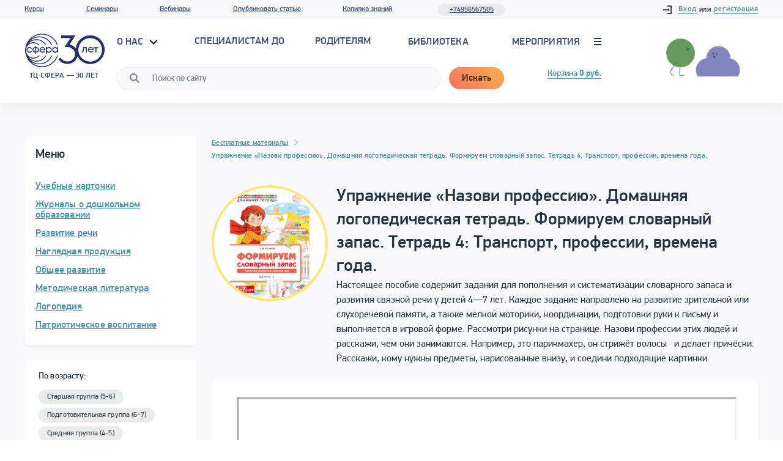

--- FILE ---
content_type: text/html; charset=UTF-8
request_url: https://tc-sfera.ru/about/besplatnye-materialy/uprazhnenie-nazovi-professiyu-domashnyaya-logopedicheskaya-tetrad-formiruem-slovarnyy-zapas-tetrad-4/
body_size: 26573
content:
 <!DOCTYPE html>
<html lang="ru">


<head>
    <meta charset="utf-8">
    <meta name="viewport" content="user-scalable=yes, width=1100">
    <meta name="theme-color" content="#fde678">
    <title>Творческий центр СФЕРА - повышение компетентности в вопросах образования</title>
        <link rel="canonical" href="https://tc-sfera.ru/about/besplatnye-materialy/uprazhnenie-nazovi-professiyu-domashnyaya-logopedicheskaya-tetrad-formiruem-slovarnyy-zapas-tetrad-4/" />
        <link rel="stylesheet" href="/local/tplfiles/css/jquery.fancybox.min.css"/>
    <link href="/local/tplfiles/css/style.min.css" rel="stylesheet">
    <link href="/local/tplfiles/css/add.css" rel="stylesheet">
    <link rel="icon" href="/favicon.png" sizes="192x192"/>
    <meta http-equiv="Content-Type" content="text/html; charset=UTF-8 " /> 
	 
	<meta name="description" content="сфера" />
 
	<link href="/bitrix/js/ui/design-tokens/dist/ui.design-tokens.min.css?168856330922029" type="text/css"  rel="stylesheet" />
<link href="/bitrix/js/ui/fonts/opensans/ui.font.opensans.min.css?16885631862320" type="text/css"  rel="stylesheet" />
<link href="/bitrix/js/main/popup/dist/main.popup.bundle.min.css?168856334526598" type="text/css"  rel="stylesheet" />
<link href="/bitrix/cache/css/s2/main/page_456bc83a2e798f4fa292190a85e93f69/page_456bc83a2e798f4fa292190a85e93f69_v1.css?17689589602736" type="text/css"  rel="stylesheet" />
<link href="/bitrix/cache/css/s2/main/template_c0f92f951ee50200148b1917ac319eb5/template_c0f92f951ee50200148b1917ac319eb5_v1.css?17689587637306" type="text/css"  data-template-style="true" rel="stylesheet" />
 
	<script type="text/javascript">if(!window.BX)window.BX={};if(!window.BX.message)window.BX.message=function(mess){if(typeof mess==='object'){for(let i in mess) {BX.message[i]=mess[i];} return true;}};</script>
<script type="text/javascript">(window.BX||top.BX).message({'JS_CORE_LOADING':'Загрузка...','JS_CORE_NO_DATA':'- Нет данных -','JS_CORE_WINDOW_CLOSE':'Закрыть','JS_CORE_WINDOW_EXPAND':'Развернуть','JS_CORE_WINDOW_NARROW':'Свернуть в окно','JS_CORE_WINDOW_SAVE':'Сохранить','JS_CORE_WINDOW_CANCEL':'Отменить','JS_CORE_WINDOW_CONTINUE':'Продолжить','JS_CORE_H':'ч','JS_CORE_M':'м','JS_CORE_S':'с','JSADM_AI_HIDE_EXTRA':'Скрыть лишние','JSADM_AI_ALL_NOTIF':'Показать все','JSADM_AUTH_REQ':'Требуется авторизация!','JS_CORE_WINDOW_AUTH':'Войти','JS_CORE_IMAGE_FULL':'Полный размер'});</script>

<script type="text/javascript" src="/bitrix/js/main/core/core.min.js?1688563348219752"></script>

<script>BX.setJSList(['/bitrix/js/main/core/core_ajax.js','/bitrix/js/main/core/core_promise.js','/bitrix/js/main/polyfill/promise/js/promise.js','/bitrix/js/main/loadext/loadext.js','/bitrix/js/main/loadext/extension.js','/bitrix/js/main/polyfill/promise/js/promise.js','/bitrix/js/main/polyfill/find/js/find.js','/bitrix/js/main/polyfill/includes/js/includes.js','/bitrix/js/main/polyfill/matches/js/matches.js','/bitrix/js/ui/polyfill/closest/js/closest.js','/bitrix/js/main/polyfill/fill/main.polyfill.fill.js','/bitrix/js/main/polyfill/find/js/find.js','/bitrix/js/main/polyfill/matches/js/matches.js','/bitrix/js/main/polyfill/core/dist/polyfill.bundle.js','/bitrix/js/main/core/core.js','/bitrix/js/main/polyfill/intersectionobserver/js/intersectionobserver.js','/bitrix/js/main/lazyload/dist/lazyload.bundle.js','/bitrix/js/main/polyfill/core/dist/polyfill.bundle.js','/bitrix/js/main/parambag/dist/parambag.bundle.js']);
</script>
<script type="text/javascript">(window.BX||top.BX).message({'pull_server_enabled':'Y','pull_config_timestamp':'1650469726','pull_guest_mode':'N','pull_guest_user_id':'0'});(window.BX||top.BX).message({'PULL_OLD_REVISION':'Для продолжения корректной работы с сайтом необходимо перезагрузить страницу.'});</script>
<script type="text/javascript">(window.BX||top.BX).message({'LANGUAGE_ID':'ru','FORMAT_DATE':'DD.MM.YYYY','FORMAT_DATETIME':'DD.MM.YYYY HH:MI:SS','COOKIE_PREFIX':'BITRIX_SM','SERVER_TZ_OFFSET':'0','UTF_MODE':'Y','SITE_ID':'s2','SITE_DIR':'/','USER_ID':'','SERVER_TIME':'1768959540','USER_TZ_OFFSET':'0','USER_TZ_AUTO':'Y','bitrix_sessid':'1b6cdd7268e59e6ff221e757867984c1'});</script>


<script type="text/javascript" src="/bitrix/js/pull/protobuf/protobuf.min.js?168234718976433"></script>
<script type="text/javascript" src="/bitrix/js/pull/protobuf/model.min.js?168234718914190"></script>
<script type="text/javascript" src="/bitrix/js/rest/client/rest.client.min.js?16823471949240"></script>
<script type="text/javascript" src="/bitrix/js/pull/client/pull.client.min.js?168856329248309"></script>
<script type="text/javascript" src="/bitrix/js/main/popup/dist/main.popup.bundle.min.js?168856334365670"></script>
<script type="text/javascript" src="/bitrix/js/main/jquery/jquery-1.12.4.min.js?168856311797163"></script>
<script type="text/javascript">BX.setJSList(['/local/templates/main/components/bitrix/sale.basket.basket.line/.default/script.js']);</script>
<script type="text/javascript">BX.setCSSList(['/local/templates/main/components/bitrix/news.detail/free/style.css','/local/templates/main/components/bitrix/breadcrumb/universal2/style.css','/local/templates/main/components/bitrix/sale.basket.basket.line/.default/style.css','/local/templates/main/components/bitrix/socserv.auth.form/flat/style.css','/local/components/add_art/main.register/templates/.default/style.css']);</script>
<script type="text/javascript">
					(function () {
						"use strict";

						var counter = function ()
						{
							var cookie = (function (name) {
								var parts = ("; " + document.cookie).split("; " + name + "=");
								if (parts.length == 2) {
									try {return JSON.parse(decodeURIComponent(parts.pop().split(";").shift()));}
									catch (e) {}
								}
							})("BITRIX_CONVERSION_CONTEXT_s2");

							if (cookie && cookie.EXPIRE >= BX.message("SERVER_TIME"))
								return;

							var request = new XMLHttpRequest();
							request.open("POST", "/bitrix/tools/conversion/ajax_counter.php", true);
							request.setRequestHeader("Content-type", "application/x-www-form-urlencoded");
							request.send(
								"SITE_ID="+encodeURIComponent("s2")+
								"&sessid="+encodeURIComponent(BX.bitrix_sessid())+
								"&HTTP_REFERER="+encodeURIComponent(document.referrer)
							);
						};

						if (window.frameRequestStart === true)
							BX.addCustomEvent("onFrameDataReceived", counter);
						else
							BX.ready(counter);
					})();
				</script>



 
	<script type="text/javascript"  src="/bitrix/cache/js/s2/main/template_93add00e16afb94d69956f4720bccf5f/template_93add00e16afb94d69956f4720bccf5f_v1.js?17689587634445"></script>
<script type="text/javascript">var _ba = _ba || []; _ba.push(["aid", "9729ad941eed5e203c0a7a9990e423a8"]); _ba.push(["host", "tc-sfera.ru"]); (function() {var ba = document.createElement("script"); ba.type = "text/javascript"; ba.async = true;ba.src = (document.location.protocol == "https:" ? "https://" : "http://") + "bitrix.info/ba.js";var s = document.getElementsByTagName("script")[0];s.parentNode.insertBefore(ba, s);})();</script>


    <!-- Yandex.Metrika counter -->
<script type="text/javascript" >
   (function(m,e,t,r,i,k,a){m[i]=m[i]||function(){(m[i].a=m[i].a||[]).push(arguments)};
   m[i].l=1*new Date();k=e.createElement(t),a=e.getElementsByTagName(t)[0],k.async=1,k.src=r,a.parentNode.insertBefore(k,a)})
   (window, document, "script", "https://mc.yandex.ru/metrika/tag.js", "ym");

   ym(11288341, "init", {
        clickmap:true,
        trackLinks:true,
        accurateTrackBounce:true,
        webvisor:true,
        trackHash:true
   });
</script>
<noscript><div><img src="https://mc.yandex.ru/watch/11288341" style="position:absolute; left:-9999px;" alt="" /></div></noscript>
<!-- /Yandex.Metrika counter -->
</head>
<body class="page">
<div id="panel">
    </div>
<div style="height: 0; width: 0; position: absolute; visibility: hidden" class="symbols">
    <!-- inject:svg -->
    <svg xmlns="http://www.w3.org/2000/svg">
        <defs>
            <style>.cls-1 {
                    fill-rule: evenodd
                }</style>
            <path id="a" d="M184 327h243.84v138.96H184z"/>
        </defs>
        <symbol id="audio" viewBox="0 0 16 16"><title>audio</title>
            <path d="M8 0a8 8 0 0 0-8 8v8h3a2 2 0 0 0 2-2v-4a2 2 0 0 0-2-2H2v1h1a1 1 0 0 1 1 1v4a1 1 0 0 1-1 1H1V8a7 7 0 0 1 14 0v7h-2a1 1 0 0 1-1-1v-4a1 1 0 0 1 1-1h1V8h-1a2 2 0 0 0-2 2v4a2 2 0 0 0 2 2h3V8a8 8 0 0 0-8-8z"/>
        </symbol>
        <symbol id="author" viewBox="0 0 16 16"><title>author</title>
            <path d="M8 1a3.29 3.29 0 0 1 3 3.5A3.29 3.29 0 0 1 8 8a3.29 3.29 0 0 1-3-3.5A3.29 3.29 0 0 1 8 1m0-1a4.27 4.27 0 0 0-4 4.5A4.27 4.27 0 0 0 8 9a4.27 4.27 0 0 0 4-4.5A4.27 4.27 0 0 0 8 0zM11 11a2 2 0 0 1 2 2v2H3v-2a2 2 0 0 1 2-2h6m0-1H5a3 3 0 0 0-3 3v3h12v-3a3 3 0 0 0-3-3z"/>
        </symbol>
        <symbol id="book" viewBox="0 0 16 16"><title>book</title>
            <path d="M4 0a2 2 0 0 0-2 2v12a2 2 0 0 0 2 2h10V0zM2.1 2.6v-.11zm.19.4v-.07zM4 15a1 1 0 0 1-1-1V3.72A2 2 0 0 0 4 4zm9 0H5V4h1v6l3-2.6 3 2.6V4h1zM9 6L7 7.92V4h4v3.92zm3-3H4a1 1 0 0 1 0-2h9v2z"/>
        </symbol>
        <symbol id="calendar-clock" viewBox="0 0 485.213 485.212">
            <path d="M60.652 75.816V15.163C60.652 6.781 67.433 0 75.817 0c8.38 0 15.161 6.781 15.161 15.163v60.653c0 8.38-6.781 15.161-15.161 15.161-8.384.001-15.165-6.781-15.165-15.161zm257.772 15.162c8.378 0 15.163-6.781 15.163-15.161V15.163C333.587 6.781 326.802 0 318.424 0c-8.382 0-15.168 6.781-15.168 15.163v60.653c0 8.38 6.786 15.162 15.168 15.162zm166.788 272.928c0 66.996-54.312 121.307-121.303 121.307-66.986 0-121.302-54.311-121.302-121.307 0-66.986 54.315-121.3 121.302-121.3 66.991 0 121.303 54.313 121.303 121.3zm-30.322 0c0-50.161-40.81-90.976-90.98-90.976-50.166 0-90.976 40.814-90.976 90.976 0 50.171 40.81 90.98 90.976 90.98 50.17 0 90.98-40.809 90.98-90.98zM121.305 181.955H60.652v60.651h60.653v-60.651zM60.652 333.584h60.653V272.93H60.652v60.654zm90.977-90.978h60.654v-60.651h-60.654v60.651zm0 90.978h60.654V272.93h-60.654v60.654zM30.328 360.891V151.628H363.91v60.653h30.327V94c0-18.421-14.692-33.349-32.843-33.349h-12.647v15.166c0 16.701-13.596 30.325-30.322 30.325-16.731 0-30.326-13.624-30.326-30.325V60.651H106.14v15.166c0 16.701-13.593 30.325-30.322 30.325-16.733 0-30.327-13.624-30.327-30.325V60.651H32.859C14.707 60.651.001 75.579.001 94v266.892c0 18.36 14.706 33.346 32.858 33.346h179.424v-30.331H32.859c-1.374-.001-2.531-1.42-2.531-3.016zm272.928-118.285v-60.651h-60.648v60.651h60.648zm106.143 121.3h-45.49v-45.49c0-8.377-6.781-15.158-15.163-15.158s-15.159 6.781-15.159 15.158v60.658c0 8.378 6.777 15.163 15.159 15.163h60.653c8.382 0 15.163-6.785 15.163-15.163 0-8.382-6.781-15.168-15.163-15.168z"/>
        </symbol>
        <symbol id="cart" viewBox="0 0 15 14"><title>cart</title>
            <circle r="1" cy="13" cx="12"/>
            <circle r="1" cy="13" cx="4"/>
            <path d="M15 8V2H4V0H0v1h3v10h10v-1H4V8zm-1-5v4H4V3z"/>
        </symbol>
        <symbol id="chat-1" viewBox="0 0 58 58">
            <path d="M29 1.5c-16.016 0-29 11.641-29 26 0 5.292 1.768 10.211 4.796 14.318C4.398 46.563 3.254 53.246 0 56.5c0 0 9.943-1.395 16.677-5.462l.022.009c2.764-1.801 5.532-3.656 6.105-4.126.3-.421.879-.548 1.33-.277.296.178.483.503.489.848.01.622-.005.784-5.585 4.421A31.914 31.914 0 0 0 29 53.5c16.016 0 29-11.641 29-26s-12.984-26-29-26z"/>
        </symbol>
        <symbol id="chevron-edgy" viewBox="0 0 16 16"><title>chevron</title>
            <path d="M5 2.76L10.24 8 5 13.24l1.41 1.42 5.25-5.25L13.07 8l-1.41-1.41-5.25-5.25L5 2.76z"/>
        </symbol>
        <symbol id="chevron" viewBox="0 0 7 12">
            <path class="cls-1"
                  d="M.31 10.493l4.58-4.491-4.64-4.55a.816.816 0 0 1-.25-.6.864.864 0 0 1 .87-.857.889.889 0 0 1 .61.24l5.25 5.143a.83.83 0 0 1 .27.617.83.83 0 0 1-.27.617l-5.25 5.143a.891.891 0 0 1-.61.238.864.864 0 0 1-.87-.857.841.841 0 0 1 .31-.643z"/>
        </symbol>
        <symbol id="cross" viewBox="0 0 9.8999996 9.8999996"><title>cross</title>
            <path d="M8.49 0L4.95 3.54 1.41 0 0 1.41l3.54 3.54L0 8.49 1.41 9.9l3.54-3.54L8.49 9.9 9.9 8.49 6.36 4.95 9.9 1.41z"/>
        </symbol>
        <symbol id="cup" viewBox="0 0 16 16"><title>cup</title>
            <path d="M13.5 1H13V0H3v1h-.5a2.5 2.5 0 0 0 0 5H3c0 2 2 5 4 5H6a2 2 0 0 0-2 2v3h8v-3a2 2 0 0 0-2-2H9c2 0 4-3 4-5h.5a2.5 2.5 0 0 0 0-5zM10 12a1 1 0 0 1 1 1v2H5v-2a1 1 0 0 1 1-1zM2.5 5a1.5 1.5 0 0 1 0-3H3v3zM12 6c0 1.54-1.64 4-3 4H7c-1.36 0-3-2.46-3-4V1h8v5zm1.5-1H13V2h.5a1.5 1.5 0 0 1 0 3z"/>
        </symbol>
        <symbol id="document" viewBox="0 0 16 16"><title>doc</title>
            <path d="M4 2h4v1H4zM4 4h3v1H4zM4 7h2v1H4zM7 7h3v1H7zM4 9h3v1H4zM10 9h2v1h-2zM8 9h1v1H8z"/>
            <path d="M11.5 2.5L9 0H2v16h12V5zM10 2.41l.79.79.79.79H10zM13 15H3V1h6v4h4z"/>
            <path d="M4 11h4v1H4zM9 11h3v1H9zM4 13h3v1H4zM8 13h4v1H8z"/>
        </symbol>
        <symbol id="download" viewBox="0 0 15.94627 15.382273"><title>download</title>
            <path d="M9 4.972v7h1l-2 2-2-2h1v-7h2m1-1H6v7H3.59l1.7 1.71 2 2 .71.7.71-.7 2-2 1.7-1.71H10v-7z"/>
            <path d="M13.54 3.152a3.93 3.93 0 0 0-5.44-1.68 4 4 0 0 0-7.1 2.5v.06a3.47 3.47 0 0 0-1 2.44 3.52 3.52 0 0 0 3.5 3.5H5v-1H3.5a2.49 2.49 0 0 1-1.78-4.24l.28-.3v-.46a3 3 0 0 1 3-3 3 3 0 0 1 2.32 1.13l.53.65.73-.4a2.93 2.93 0 0 1 4.07 1.26l.19.37.4.12a2.49 2.49 0 0 1-.74 4.87H11v1h1.5a3.49 3.49 0 0 0 1-6.82z"/>
        </symbol>
        <symbol id="email" viewBox="0 0 16 16"><title>email</title>
            <path d="M8 0a8 8 0 0 0 0 16v-2a6 6 0 1 1 6-6c0 1.24-.65 2-1 2s-1-.76-1-2a4 4 0 1 0-1.14 2.79A2.69 2.69 0 0 0 13 12c1.66 0 3-1.79 3-4a8 8 0 0 0-8-8zm0 10a2 2 0 1 1 2-2 2 2 0 0 1-2 2z"/>
        </symbol>
        <symbol id="expert" viewBox="0 0 16 16"><title>expert</title>
            <path d="M16 6L8 1.93 0 6l3 1.53V14h10V7.53L14 7v5h1V6.51zm-4 7H4v-1h8zm0-2H4V8l4 2 4-2zM8 9L2.2 6 8 3.05l5.8 3z"/>
        </symbol>
        <symbol id="facebook" viewBox="0 0 310 310">
            <path d="M81.703 165.106h33.981V305a5 5 0 0 0 5 5H178.3a5 5 0 0 0 5-5V165.765h39.064a5 5 0 0 0 4.967-4.429l5.933-51.502a5 5 0 0 0-4.966-5.572h-44.996V71.978c0-9.732 5.24-14.667 15.576-14.667h29.42a5 5 0 0 0 5-5V5.037a5 5 0 0 0-5-5h-40.545A39.746 39.746 0 0 0 185.896 0c-7.035 0-31.488 1.381-50.804 19.151-21.402 19.692-18.427 43.27-17.716 47.358v37.752H81.703a5 5 0 0 0-5 5v50.844a5 5 0 0 0 5 5.001z"/>
        </symbol>
        <symbol id="fb" viewBox="0 0 7 12">
            <path d="M7 2.3H5c-.2 0-.5.3-.5.8v1.5H7v2.2H4.5V12H2.1V6.9H0V4.7h2.1V3.4C2.1 1.5 3.3 0 5 0h2v2.3z"/>
        </symbol>
        <symbol id="folder" viewBox="0 0 14 12"><title>folder</title>
            <path d="M10 3V2a2 2 0 0 0-2-2H4a2 2 0 0 0-2 2v1H0v9h14V3zM3 2a1 1 0 0 1 1-1h4a1 1 0 0 1 1 1v1H3zm10 9H1V4h12z"/>
        </symbol>
        <symbol id="g-plus" viewBox="0 0 512 317.79999">
            <path d="M314.3 191.6c-12.4 82.1-74.2 126.2-153.6 126.2C71.5 317.8 0 248.1 0 158.9S71.5 0 160.7 0c43.3 0 81.2 12.4 108.6 38.8l-46.8 46.8c-15-15.9-37.1-23.8-61.8-23.8-53 0-98.9 44.1-98.9 97.1 0 53 45.9 97.1 98.9 97.1 44.1 0 77.7-28.2 87.4-70.6h-89.2v-61.8h155.4c1.8 10.6 2.6 23.8 2.6 35.3 0 11.5-.9 22.1-2.6 32.7M414.9 220.7v-53h-53v-44.1h53v-53H459v53h53v44.1h-53v53z"/>
        </symbol>
        <symbol id="gift" viewBox="0 0 512 512">
            <path d="M469.162 227.716H42.838a8.084 8.084 0 0 0-8.084 8.084v250.833a8.083 8.083 0 0 0 8.084 8.084h426.325a8.084 8.084 0 0 0 8.084-8.084V235.801a8.085 8.085 0 0 0-8.085-8.085z"
                  fill="#f7434c"/>
            <path d="M469.162 227.716H42.838a8.084 8.084 0 0 0-8.084 8.084v32.337h442.493V235.8a8.085 8.085 0 0 0-8.085-8.084z"
                  fill="#db2e37"/>
            <path d="M297.3 227.716h-82.598a8.084 8.084 0 0 0-8.084 8.084v250.833a8.083 8.083 0 0 0 8.084 8.084H297.3a8.084 8.084 0 0 0 8.084-8.084V235.801a8.084 8.084 0 0 0-8.084-8.085z"
                  fill="#ffdb57"/>
            <path d="M297.3 227.716h-82.598a8.084 8.084 0 0 0-8.084 8.084v32.164h98.766V235.8a8.084 8.084 0 0 0-8.084-8.084z"
                  fill="#f5ba3d"/>
            <path d="M453.413 78.378c-7.927-20.661-20.434-40.84-33.457-53.981-4.779-4.821-11.214-7.265-18.539-7.108-24.272.565-63.824 31.028-117.557 90.542a8.081 8.081 0 0 0-2.085 5.418v42.761a8.083 8.083 0 0 0 8.084 8.084h124.353c27.708 0 39.144-13.48 43.857-24.789 6.288-15.075 4.633-36.714-4.656-60.927z"
                  fill="#ffdb57"/>
            <path d="M458.041 92.464a8.068 8.068 0 0 0-1.058-2.336c-12.207-18.457-38.584-11.551-58.561-2.508-58.039 26.272-82.007 62.461-82.999 63.988a8.082 8.082 0 0 0 6.78 12.487h92.012c17.631 0 30.706-5.412 38.862-16.085 9.689-12.68 11.405-31.888 4.964-55.546z"
                  fill="#ef9325"/>
            <path d="M228.139 107.832c-53.733-59.514-93.285-89.977-117.557-90.542-7.344-.158-13.761 2.287-18.539 7.108-13.022 13.14-25.53 33.32-33.456 53.981-9.289 24.213-10.944 45.851-4.66 60.928 4.714 11.309 16.149 24.789 43.858 24.789h124.353a8.084 8.084 0 0 0 8.084-8.084V113.25a8.07 8.07 0 0 0-2.083-5.418z"
                  fill="#ffdb57"/>
            <path d="M196.578 151.608c-.992-1.527-24.96-37.717-82.999-63.988-19.979-9.043-46.355-15.946-58.562 2.507a8.098 8.098 0 0 0-1.057 2.337c-6.443 23.658-4.725 42.866 4.964 55.545 8.155 10.673 21.23 16.085 38.862 16.085h92.012a8.082 8.082 0 0 0 6.78-12.486z"
                  fill="#ef9325"/>
            <path d="M289.861 97.175h-67.722a8.084 8.084 0 0 0-8.084 8.084v50.753a8.083 8.083 0 0 0 8.084 8.084h67.722a8.084 8.084 0 0 0 8.084-8.084v-50.753a8.083 8.083 0 0 0-8.084-8.084z"
                  fill="#f5ba3d"/>
            <path d="M503.916 147.943H8.084A8.084 8.084 0 0 0 0 156.027V235.8a8.083 8.083 0 0 0 8.084 8.084h495.832A8.084 8.084 0 0 0 512 235.8v-79.773a8.083 8.083 0 0 0-8.084-8.084z"
                  fill="#f7434c"/>
            <path fill="#ffdb57" d="M193.902 147.94h124.195v95.943H193.902z"/>
        </symbol>
        <symbol id="google-plus" viewBox="0 0 512 512">
            <path d="M314.3 288.7c-12.4 82.1-74.2 126.2-153.6 126.2C71.5 414.9 0 345.2 0 256S71.5 97.1 160.7 97.1c43.3 0 81.2 12.4 108.6 38.8l-46.8 46.8c-15-15.9-37.1-23.8-61.8-23.8-53 0-98.9 44.1-98.9 97.1s45.9 97.1 98.9 97.1c44.1 0 77.7-28.2 87.4-70.6h-89.2v-61.8h155.4c1.8 10.6 2.6 23.8 2.6 35.3 0 11.5-.9 22.1-2.6 32.7M512 264.8h-53v53h-44.1v-53h-53v-44.1h53v-53H459v53h53z"/>
        </symbol>
        <symbol id="handshake" viewBox="0 0 512 512">
            <path d="M208.057 362.515c-15.603-10.082-36.424-5.606-46.506 9.996 10.082-15.603 5.606-36.424-9.996-46.506-15.603-10.082-36.424-5.606-46.506 9.996 10.082-15.603 5.606-36.424-9.996-46.506-15.603-10.082-36.424-5.606-46.506 9.996l-34.484 53.367c-10.082 15.603-5.606 36.424 9.996 46.506 15.603 10.082 36.424 5.606 46.506-9.996-10.082 15.603-5.606 36.424 9.996 46.506 15.603 10.082 36.424 5.606 46.506-9.996-10.082 15.603-5.606 36.424 9.996 46.506s36.424 5.606 46.506-9.996l34.484-53.367c10.082-15.603 5.606-36.425-9.996-46.506z"/>
            <path d="M436.601 270.49l-.902-.587L264.31 158.311l-27.309 41.448c-12.201 18.777-32.847 29.983-55.264 29.983a65.673 65.673 0 0 1-35.716-10.548c-30.505-19.712-39.287-60.566-19.603-91.029l16.405-25.475-57.557-13.847L0 264.877l20.909 17.996.565-.875c12.19-18.865 32.885-30.127 55.358-30.125a65.683 65.683 0 0 1 35.713 10.548c10.11 6.532 18.066 15.492 23.267 26.008a65.681 65.681 0 0 1 33.235 10.502c10.11 6.532 18.066 15.492 23.267 26.007a65.656 65.656 0 0 1 33.235 10.503c30.505 19.711 39.287 60.566 19.575 91.071l-18.284 28.296 28.307 18.767c15.603 10.082 36.424 5.606 46.506-9.996 10.082-15.603 5.606-36.424-9.996-46.506l11.442 7.394c15.603 10.082 36.424 5.606 46.506-9.996 10.082-15.603 5.606-36.423-9.995-46.505l11.441 7.393c15.603 10.082 36.424 5.606 46.506-9.996 10.081-15.602 5.608-36.42-9.992-46.503l11.438 7.391c15.603 10.082 36.424 5.606 46.506-9.996 9.845-15.233 5.807-35.434-8.908-45.765z"/>
            <path d="M467.068 33.035l-246.101 7.839-67.449 104.74c-10.082 15.603-5.606 36.424 9.996 46.506 15.603 10.082 36.424 5.606 46.506-9.996l45.013-68.316 9.854 6.416 177.625 115.652L512 184.419 467.068 33.035z"/>
        </symbol>
        <symbol id="happy-children" viewBox="0 0 292.907 292.907">
            <path d="M84.283 74.379c16.232-2.574 27.311-17.813 24.735-34.055-1.636-10.315-8.402-18.542-17.285-22.51a30.999 30.999 0 0 1 5.06-3.781 2.813 2.813 0 0 0-.561-5.075c-5.03-1.677-10.702-.834-15.884 1.038a31.044 31.044 0 0 1 2.689-5.744A2.81 2.81 0 0 0 80.15.04C69.427 1.866 61.3 14.317 58.407 21.455a19.065 19.065 0 0 0-1.112 3.868c-5.652 6.423-8.509 15.22-7.065 24.322 2.575 16.244 17.824 27.308 34.053 24.734zM287.695 68.968c-4.185-3.888-10.732-3.65-14.622.538l-34.78 37.436a23.282 23.282 0 0 0-9.85-4.052l-15.145-2.401a23.283 23.283 0 0 0-10.737.827l-21.514-46.402c-2.404-5.184-8.555-7.438-13.738-5.035-5.184 2.403-7.438 8.555-5.035 13.738l24.928 53.767c-.54 1.982.149-2.066-8.666 55.641l-13.608 16.735.4.492a25.999 25.999 0 0 1 5.827 16.403v49.844c.169.006.335.025.506.025 7.143 0 12.933-5.79 12.933-12.933v-37.019l14.422-17.736 12.815 2.447-3.368 21.24a12.937 12.937 0 0 0-.158 2.189l.587 46.354c.09 7.086 5.861 12.77 12.929 12.768l.167-.001c7.142-.09 12.858-5.953 12.768-13.096l-.572-45.252c.77-4.855 13.787-86.709 13.868-88.646l40.183-43.251c3.886-4.185 3.646-10.73-.54-14.62z"/>
            <path d="M222.371 91.779c13.521 2.145 26.226-7.073 28.372-20.605 1.202-7.584-1.178-14.913-5.887-20.264a15.87 15.87 0 0 0-.927-3.222c-2.41-5.945-9.182-16.319-18.114-17.841a2.343 2.343 0 0 0-2.405 3.508 25.83 25.83 0 0 1 2.242 4.791c-4.317-1.561-9.043-2.268-13.234-.87a2.346 2.346 0 0 0-1.588 1.965c-.1.909.338 1.792 1.12 2.264a25.88 25.88 0 0 1 4.215 3.15c-7.4 3.304-13.038 10.158-14.4 18.752-2.146 13.533 7.084 26.228 20.606 28.372zM136.902 171.898l-10.396-66.8 29.915-64.523c2.886-6.223.18-13.605-6.043-16.49-6.22-2.885-13.605-.182-16.49 6.043l-25.823 55.699a27.935 27.935 0 0 0-12.891-.992l-18.178 2.882a27.94 27.94 0 0 0-11.835 4.849L23.426 47.643c-4.67-5.025-12.526-5.313-17.552-.646C.85 51.666.561 59.524 5.229 64.549l48.233 51.916s7.209 46.895 16.646 106.405l-.688 54.317c-.108 8.572 6.753 15.61 15.326 15.719l.2.001c8.481 0 15.411-6.821 15.519-15.327l.704-55.64c.012-.88-.053-1.759-.19-2.628l-4.043-25.495 15.384-2.938 17.31 21.289v44.435c0 8.573 6.95 15.523 15.523 15.523s15.523-6.95 15.523-15.523v-49.949c0-3.567-1.228-7.026-3.478-9.794l-20.296-24.962z"/>
        </symbol>
        <symbol id="home" viewBox="0 0 16 16"><title>home</title>
            <path d="M2 8v7h4v-4h4v4h4V8L8 4zm11 6h-2v-4H5v4H3V8.54L8 5.2l5 3.34z"/>
            <path d="M13 5.05V1h-1v3.31L8 1.38.2 7.1l.6.8L8 2.62l7.2 5.28.6-.8L13 5.05z"/>
        </symbol>
        <symbol id="hourglass" viewBox="0 0 16 16"><title>time</title>
            <path d="M13 4V0H3v4a4 4 0 0 0 4 4 4 4 0 0 0-4 4v4h10v-4a4 4 0 0 0-4-4 4 4 0 0 0 4-4zm-1 11H4v-2h8zm0-3H4a3 3 0 0 1 3-3h2a3 3 0 0 1 3 3zM4 1h8v3a3 3 0 0 1-.18 1H4.18A3 3 0 0 1 4 4zm5 6H7a3 3 0 0 1-2.22-1h6.44A3 3 0 0 1 9 7z"/>
        </symbol>
        <symbol id="keynote" viewBox="0 0 16 16"><title>keynote</title>
            <path d="M15 2v12H1V2h14m1-1H0v14h16V1zM5 7a3 3 0 1 0 3 3 3 3 0 0 0-3-3zm0 5a2 2 0 0 1 0-4v2h2a2 2 0 0 1-2 2zm5-4H9v5h1zm2 1h-1v4h1zm2-2h-1v6h1zm-2-4H4v2h8z"/>
        </symbol>
        <symbol id="like" viewBox="0 0 16 16"><title>like</title>
            <path d="M13.51 5H11V2a2 2 0 0 0-2-2H7v5H1v9h11.4a2 2 0 0 0 1.95-1.56l1.11-5A2 2 0 0 0 13.51 5zM2 13V6h2v7zm11.37-.78a1 1 0 0 1-1 .78H5V6h3V1h1a1 1 0 0 1 1 1v4h3.51a1 1 0 0 1 .78.37 1 1 0 0 1 .19.85z"/>
        </symbol>
        <symbol id="lock-2" viewBox="0 0 16 16"><title>lock-2</title>
            <path d="M12 6V3a2 2 0 0 0-2-2H6a2 2 0 0 0-2 2v3H2v9h12V6zM5 3a1 1 0 0 1 1-1h4a1 1 0 0 1 1 1v3H5zm8 11H3V7h10zM8 8a2 2 0 1 0 2 2 2 2 0 0 0-2-2zm0 3a1 1 0 1 1 1-1 1 1 0 0 1-1 1z"/>
        </symbol>
        <symbol id="lock" viewBox="0 0 10 14"><title>lock</title>
            <path d="M0 6v8h10V6zm6 4.72V13H4v-2.28a2 2 0 1 1 2 0zM7 5h2V0H1v5h2V2h4z"/>
        </symbol>
        <symbol id="login" viewBox="0 0 16 16"><title>account-login</title>
            <path d="M14 0H8v2h6v12H8v2h8V0h-2z"/>
            <path d="M12 8L9 5v2H0v2h9v2l3-3z"/>
        </symbol>
        <symbol id="marker" viewBox="0 0 12 16"><title>marker</title>
            <path d="M6 1a5 5 0 0 1 5 5c0 1.91-2.82 5.88-5 8.47C3.82 11.88 1 7.91 1 6a5 5 0 0 1 5-5m0 8a3 3 0 1 0-3-3 3 3 0 0 0 3 3m0-9a6 6 0 0 0-6 6c0 3.31 6 10 6 10s6-6.69 6-10a6 6 0 0 0-6-6zm0 8a2 2 0 1 1 2-2 2 2 0 0 1-2 2z"/>
        </symbol>
        <symbol id="menu" viewBox="0 0 12 12"><title>menu</title>
            <path d="M0 0h12v2H0zM0 5h12v2H0zM0 10h12v2H0z"/>
        </symbol>
        <symbol id="odnoklassniki" viewBox="0 0 95.481 95.481">
            <path d="M43.041 67.254c-7.402-.772-14.076-2.595-19.79-7.064-.709-.556-1.441-1.092-2.088-1.713-2.501-2.402-2.753-5.153-.774-7.988 1.693-2.426 4.535-3.075 7.489-1.682.572.27 1.117.607 1.639.969 10.649 7.317 25.278 7.519 35.967.329 1.059-.812 2.191-1.474 3.503-1.812 2.551-.655 4.93.282 6.299 2.514 1.564 2.549 1.544 5.037-.383 7.016-2.956 3.034-6.511 5.229-10.461 6.761-3.735 1.448-7.826 2.177-11.875 2.661.611.665.899.992 1.281 1.376 5.498 5.524 11.02 11.025 16.5 16.566 1.867 1.888 2.257 4.229 1.229 6.425-1.124 2.4-3.64 3.979-6.107 3.81-1.563-.108-2.782-.886-3.865-1.977-4.149-4.175-8.376-8.273-12.441-12.527-1.183-1.237-1.752-1.003-2.796.071-4.174 4.297-8.416 8.528-12.683 12.735-1.916 1.889-4.196 2.229-6.418 1.15-2.362-1.145-3.865-3.556-3.749-5.979.08-1.639.886-2.891 2.011-4.014 5.441-5.433 10.867-10.88 16.295-16.322.359-.362.694-.746 1.217-1.305z"/>
            <path d="M47.55 48.329c-13.205-.045-24.033-10.992-23.956-24.218C23.67 10.739 34.505-.037 47.84 0c13.362.036 24.087 10.967 24.02 24.478-.068 13.199-10.971 23.897-24.31 23.851zm12.001-24.186c-.023-6.567-5.253-11.795-11.807-11.801-6.609-.007-11.886 5.316-11.835 11.943.049 6.542 5.324 11.733 11.896 11.709 6.552-.023 11.768-5.285 11.746-11.851z"/>
        </symbol>
        <symbol id="ok" viewBox="0 0 57.334025 95.48248">
            <path d="M23.967 67.254c-7.402-.772-14.076-2.595-19.79-7.064-.709-.556-1.441-1.092-2.088-1.713-2.501-2.402-2.753-5.153-.774-7.988 1.693-2.426 4.535-3.075 7.489-1.682.572.27 1.117.607 1.639.97 10.649 7.316 25.278 7.518 35.967.328 1.059-.812 2.191-1.474 3.503-1.812 2.551-.655 4.93.282 6.299 2.514 1.564 2.55 1.544 5.037-.383 7.016-2.956 3.034-6.511 5.23-10.461 6.761-3.735 1.448-7.826 2.177-11.875 2.661.611.665.899.992 1.281 1.376 5.498 5.524 11.02 11.025 16.5 16.566 1.867 1.888 2.257 4.23 1.229 6.425-1.124 2.4-3.64 3.98-6.107 3.81-1.563-.108-2.782-.886-3.865-1.977-4.149-4.175-8.376-8.273-12.441-12.527-1.183-1.237-1.752-1.003-2.796.071-4.174 4.297-8.416 8.528-12.683 12.735-1.916 1.89-4.196 2.23-6.418 1.15-2.362-1.145-3.865-3.556-3.749-5.979.08-1.639.886-2.89 2.011-4.014 5.441-5.433 10.867-10.88 16.295-16.322.359-.362.694-.746 1.217-1.305z"/>
            <path d="M28.476 48.33C15.271 48.283 4.443 37.336 4.52 24.11 4.596 10.74 15.431-.037 28.766.001c13.362.035 24.087 10.966 24.02 24.477-.068 13.2-10.971 23.897-24.31 23.851zm12.001-24.187c-.023-6.567-5.253-11.795-11.807-11.8-6.609-.008-11.886 5.315-11.835 11.942.049 6.542 5.324 11.733 11.896 11.71 6.552-.024 11.768-5.286 11.746-11.852z"/>
        </symbol>
        <symbol id="phone" viewBox="0 0 16 16"><title>phone</title>
            <path d="M15.11 11.11a10.07 10.07 0 0 1-3.2-.53 1.09 1.09 0 0 0-.89.18l-2 2A13.84 13.84 0 0 1 3.2 6.84l2-2A.71.71 0 0 0 5.33 4 12 12 0 0 1 4.89.89.84.84 0 0 0 4 0H.89A.84.84 0 0 0 0 .89 15.1 15.1 0 0 0 15.11 16a.84.84 0 0 0 .89-.89V12a.84.84 0 0 0-.89-.89zM14.22 8H16a8 8 0 0 0-8-8v1.78A6.18 6.18 0 0 1 14.22 8zm-3.55 0h1.78A4.4 4.4 0 0 0 8 3.56v1.77A2.62 2.62 0 0 1 10.67 8z"/>
        </symbol>
        <symbol id="search" viewBox="0 0 15.188656 15.188656"><title>search</title>
            <path d="M15.189 13.779l-4.3-4.3a6 6 0 1 0-1.41 1.41l4.3 4.3zm-13.2-7.79a4 4 0 1 1 4 4 4 4 0 0 1-4-4z"/>
        </symbol>
        <symbol id="star-filled" viewBox="0 0 19.481 19.481">
            <path d="M10.201.758l2.478 5.865 6.344.545a.5.5 0 0 1 .285.876l-4.812 4.169 1.442 6.202a.5.5 0 0 1-.745.541l-5.452-3.288-5.452 3.288a.5.5 0 0 1-.745-.541l1.442-6.202-4.813-4.17a.5.5 0 0 1 .285-.876l6.344-.545L9.28.758a.5.5 0 0 1 .921 0z"/>
        </symbol>
        <symbol id="star" viewBox="0 0 487.222 487.222">
            <path d="M486.554 186.811c-1.6-4.9-5.8-8.4-10.9-9.2l-152-21.6-68.4-137.5c-2.3-4.6-7-7.5-12.1-7.5s-9.8 2.9-12.1 7.6l-67.5 137.9-152 22.6c-5.1.8-9.3 4.3-10.9 9.2s-.2 10.3 3.5 13.8l110.3 106.9-25.5 151.4c-.9 5.1 1.2 10.2 5.4 13.2 2.3 1.7 5.1 2.6 7.9 2.6 2.2 0 4.3-.5 6.3-1.6l135.7-71.9 136.1 71.1c2 1 4.1 1.5 6.2 1.5 7.4 0 13.5-6.1 13.5-13.5 0-1.1-.1-2.1-.4-3.1l-26.3-150.5 109.6-107.5c3.9-3.6 5.2-9 3.6-13.9zm-137 107.1c-3.2 3.1-4.6 7.6-3.8 12l22.9 131.3-118.2-61.7c-3.9-2.1-8.6-2-12.6 0l-117.8 62.4 22.1-131.5c.7-4.4-.7-8.8-3.9-11.9l-95.6-92.8 131.9-19.6c4.4-.7 8.2-3.4 10.1-7.4l58.6-119.7 59.4 119.4c2 4 5.8 6.7 10.2 7.4l132 18.8-95.3 93.3z"/>
        </symbol>
        <symbol id="success" viewBox="0 0 12.72 9.1899996"><title>success</title>
            <path d="M4.95 6.36L11.31 0l1.41 1.41-7.77 7.78L0 4.24l1.41-1.41z"/>
        </symbol>
        <symbol id="test" viewBox="0 0 512 512">
            <path d="M387.587 95.376L297.624 4.413C294.892 1.674 289.457 0 287 0H15C6.709 0 0 6.709 0 15v482c0 8.291 6.709 15 15 15h362c8.291 0 15-6.709 15-15V106c0-2.342-1.644-7.863-4.413-10.624zM175.606 356.605l-60 60A14.952 14.952 0 0 1 105.001 421a14.95 14.95 0 0 1-10.605-4.395l-30-30c-5.861-5.859-5.861-15.351-.001-21.21 5.859-5.859 15.352-5.859 21.211 0L105 384.789l49.395-49.395c5.859-5.859 15.352-5.859 21.211 0s5.859 15.352 0 21.211zm0-120l-60 60A14.952 14.952 0 0 1 105.001 301a14.95 14.95 0 0 1-10.605-4.395l-30-30c-5.861-5.859-5.861-15.351-.001-21.21 5.859-5.859 15.352-5.859 21.211 0L105 264.789l49.395-49.395c5.859-5.859 15.352-5.859 21.211 0s5.859 15.352 0 21.211zm0-120l-60 60A14.952 14.952 0 0 1 105.001 181a14.95 14.95 0 0 1-10.605-4.395l-30-30c-5.861-5.859-5.861-15.351-.001-21.21 5.859-5.859 15.352-5.859 21.211 0L105 144.789l49.395-49.395c5.859-5.859 15.352-5.859 21.211 0s5.859 15.352 0 21.211zM317 421h-92c-8.291 0-15-6.709-15-15s6.709-15 15-15h92c8.291 0 15 6.709 15 15s-6.709 15-15 15zm0-120h-92c-8.291 0-15-6.709-15-15s6.709-15 15-15h92c8.291 0 15 6.709 15 15s-6.709 15-15 15zm0-120h-92c-8.291 0-15-6.709-15-15s6.709-15 15-15h92c8.291 0 15 6.709 15 15s-6.709 15-15 15zm-15-90V52.211L340.789 91H302zM467 91c-24.814 0-45 20.186-45 45v75h90v-75c0-24.814-20.186-45-45-45zm15 60h-30v-15c0-8.276 6.724-15 15-15s15 6.724 15 15v15zM422 391v15c0 2.329.542 4.629 1.582 6.709l30 60c5.528 11.025 21.308 11.025 26.836 0l30-60A15.01 15.01 0 0 0 512 406v-15h-90zM422 241h90v120h-90z"/>
        </symbol>
        <symbol id="time" viewBox="0 0 16 16"><title>time</title>
            <path d="M13 4V0H3v4a4 4 0 0 0 4 4 4 4 0 0 0-4 4v4h10v-4a4 4 0 0 0-4-4 4 4 0 0 0 4-4zm-1 11H4v-2h8zm0-3H4a3 3 0 0 1 3-3h2a3 3 0 0 1 3 3zM4 1h8v3a3 3 0 0 1-.18 1H4.18A3 3 0 0 1 4 4zm5 6H7a3 3 0 0 1-2.22-1h6.44A3 3 0 0 1 9 7z"/>
        </symbol>
        <symbol id="twi" viewBox="0 0 612 612">
            <path d="M612 116.258a250.714 250.714 0 0 1-72.088 19.772c25.929-15.527 45.777-40.155 55.184-69.411-24.322 14.379-51.169 24.82-79.775 30.48-22.907-24.437-55.49-39.658-91.63-39.658-69.334 0-125.551 56.217-125.551 125.513 0 9.828 1.109 19.427 3.251 28.606-104.326-5.24-196.835-55.223-258.75-131.174-10.823 18.51-16.98 40.078-16.98 63.101 0 43.559 22.181 81.993 55.835 104.479a125.556 125.556 0 0 1-56.867-15.756v1.568c0 60.806 43.291 111.554 100.693 123.104-10.517 2.83-21.607 4.398-33.08 4.398-8.107 0-15.947-.803-23.634-2.333 15.985 49.907 62.336 86.199 117.253 87.194-42.947 33.654-97.099 53.655-155.916 53.655-10.134 0-20.116-.612-29.944-1.721 55.567 35.681 121.536 56.485 192.438 56.485 230.948 0 357.188-191.291 357.188-357.188l-.421-16.253c24.666-17.593 46.005-39.697 62.794-64.861z"
                  fill="#010002"/>
        </symbol>
        <symbol id="twitter" viewBox="0 0 612 612">
            <path d="M612 116.258a250.714 250.714 0 0 1-72.088 19.772c25.929-15.527 45.777-40.155 55.184-69.411-24.322 14.379-51.169 24.82-79.775 30.48-22.907-24.437-55.49-39.658-91.63-39.658-69.334 0-125.551 56.217-125.551 125.513 0 9.828 1.109 19.427 3.251 28.606-104.326-5.24-196.835-55.223-258.75-131.174-10.823 18.51-16.98 40.078-16.98 63.101 0 43.559 22.181 81.993 55.835 104.479a125.556 125.556 0 0 1-56.867-15.756v1.568c0 60.806 43.291 111.554 100.693 123.104-10.517 2.83-21.607 4.398-33.08 4.398-8.107 0-15.947-.803-23.634-2.333 15.985 49.907 62.336 86.199 117.253 87.194-42.947 33.654-97.099 53.655-155.916 53.655-10.134 0-20.116-.612-29.944-1.721 55.567 35.681 121.536 56.485 192.438 56.485 230.948 0 357.188-191.291 357.188-357.188l-.421-16.253c24.666-17.593 46.005-39.697 62.794-64.861z"/>
        </symbol>
        <symbol id="user-arrow" viewBox="0 0 13.32 8.0699999"><title>user-arrow</title>
            <path d="M13.32 1.41L11.9 0 6.66 5.24 1.42 0 0 1.41l5.25 5.25 1.41 1.41 1.41-1.41z"/>
        </symbol>
        <symbol id="user-header" viewBox="0 0 12 16">
            <path d="M6 1c1.7 0 3 1.6 3 3.5S7.7 8 6 8 3 6.4 3 4.5 4.3 1 6 1m0-1C3.8 0 2 2 2 4.5S3.8 9 6 9s4-2 4-4.5S8.2 0 6 0zM9 11c1.1 0 2 .9 2 2v2H1v-2c0-1.1.9-2 2-2h6m0-1H3c-1.7 0-3 1.3-3 3v3h12v-3c0-1.7-1.3-3-3-3z"/>
        </symbol>
        <symbol id="user-main" viewBox="0 0 12 14"><title>user</title>
            <circle r="4" cy="4" cx="6"/>
            <path d="M4 9h4a4 4 0 0 1 4 4v1H0v-1a4 4 0 0 1 4-4z"/>
        </symbol>
        <symbol id="user" viewBox="0 0 299.997 299.997">
            <path d="M149.996 0C67.157 0 .001 67.158.001 149.997c0 82.837 67.156 150 149.995 150s150-67.163 150-150C299.996 67.156 232.835 0 149.996 0zm.457 220.763v-.002H85.465c0-46.856 41.152-46.845 50.284-59.097l1.045-5.587c-12.83-6.502-21.887-22.178-21.887-40.512 0-24.154 15.712-43.738 35.089-43.738s35.089 19.584 35.089 43.738c0 18.178-8.896 33.756-21.555 40.361l1.19 6.349c10.019 11.658 49.802 12.418 49.802 58.488h-64.069z"/>
        </symbol>
        <symbol id="video" viewBox="0 0 16 16"><title>video</title>
            <path d="M16 14v-1h-1V3h1V2h-2V1h2V0H0v1h1v1H0v1h1v10H0v1h1v1H0v1h16v-1h-2v-1zM11 1h2v1h-2zM8 1h2v1H8zM5 1h2v1H5zM2 1h2v1H2zm2 14H2v-1h2zm3 0H5v-1h2zm3 0H8v-1h2zm3 0h-2v-1h2zM2 13V3h12v10zm9-5l-5 3V5z"/>
        </symbol>
        <symbol id="view-desc" viewBox="0 0 12 14"><title>view-desc</title>
            <path d="M3 0h9v2H3zM10 6H3V4h7zM8 10H3V8h5zM6 14H3v-2h3zM2 14H0V0h2z"/>
        </symbol>
        <symbol id="view-eye" viewBox="0 0 16 16"><title>view-eye</title>
            <path d="M8 4C3.6 4 0 8 0 8s3.6 4 8 4 8-4 8-4-3.6-4-8-4zm0 6c-1.1 0-2-.9-2-2s.9-2 2-2 2 .9 2 2-.9 2-2 2z"/>
        </symbol>
        <symbol id="vk" viewBox="0 0 548.358 548.358">
            <path d="M545.451 400.298c-.664-1.431-1.283-2.618-1.858-3.569-9.514-17.135-27.695-38.167-54.532-63.102l-.567-.571-.284-.28-.287-.287h-.288c-12.18-11.611-19.893-19.418-23.123-23.415-5.91-7.614-7.234-15.321-4.004-23.13 2.282-5.9 10.854-18.36 25.696-37.397 7.807-10.089 13.99-18.175 18.556-24.267 32.931-43.78 47.208-71.756 42.828-83.939l-1.701-2.847c-1.143-1.714-4.093-3.282-8.846-4.712-4.764-1.427-10.853-1.663-18.278-.712l-82.224.568c-1.332-.472-3.234-.428-5.712.144l-3.713.859-1.431.715-1.136.859c-.952.568-1.999 1.567-3.142 2.995-1.137 1.423-2.088 3.093-2.848 4.996-8.952 23.031-19.13 44.444-30.553 64.238-7.043 11.803-13.511 22.032-19.418 30.693-5.899 8.658-10.848 15.037-14.842 19.126-4 4.093-7.61 7.372-10.852 9.849-3.237 2.478-5.708 3.525-7.419 3.142-1.715-.383-3.33-.763-4.859-1.143-2.663-1.714-4.805-4.045-6.42-6.995-1.622-2.95-2.714-6.663-3.285-11.136-.568-4.476-.904-8.326-1-11.563-.089-3.233-.048-7.806.145-13.706.198-5.903.287-9.897.287-11.991 0-7.234.141-15.085.424-23.555.288-8.47.521-15.181.716-20.125.194-4.949.284-10.185.284-15.705s-.336-9.849-1-12.991a44.442 44.442 0 0 0-2.99-9.137c-1.335-2.95-3.289-5.232-5.853-6.852-2.569-1.618-5.763-2.902-9.564-3.856-10.089-2.283-22.936-3.518-38.547-3.71-35.401-.38-58.148 1.906-68.236 6.855-3.997 2.091-7.614 4.948-10.848 8.562-3.427 4.189-3.905 6.475-1.431 6.851 11.422 1.711 19.508 5.804 24.267 12.275l1.715 3.429c1.334 2.474 2.666 6.854 3.999 13.134 1.331 6.28 2.19 13.227 2.568 20.837.95 13.897.95 25.793 0 35.689-.953 9.9-1.853 17.607-2.712 23.127-.859 5.52-2.143 9.993-3.855 13.418-1.715 3.426-2.856 5.52-3.428 6.28-.571.76-1.047 1.239-1.425 1.427a21.387 21.387 0 0 1-7.71 1.431c-2.667 0-5.901-1.334-9.707-4-3.805-2.666-7.754-6.328-11.847-10.992-4.093-4.665-8.709-11.184-13.85-19.558-5.137-8.374-10.467-18.271-15.987-29.691l-4.567-8.282c-2.855-5.328-6.755-13.086-11.704-23.267-4.952-10.185-9.329-20.037-13.134-29.554-1.521-3.997-3.806-7.04-6.851-9.134l-1.429-.859c-.95-.76-2.475-1.567-4.567-2.427a30.301 30.301 0 0 0-6.567-1.854l-78.229.568c-7.994 0-13.418 1.811-16.274 5.428l-1.143 1.711c-.571.953-.859 2.475-.859 4.57 0 2.094.571 4.664 1.714 7.707 11.42 26.84 23.839 52.725 37.257 77.659 13.418 24.934 25.078 45.019 34.973 60.237 9.897 15.229 19.985 29.602 30.264 43.112 10.279 13.515 17.083 22.176 20.412 25.981 3.333 3.812 5.951 6.662 7.854 8.565l7.139 6.851c4.568 4.569 11.276 10.041 20.127 16.416 8.853 6.379 18.654 12.659 29.408 18.85 10.756 6.181 23.269 11.225 37.546 15.126 14.275 3.905 28.169 5.472 41.684 4.716h32.834c6.659-.575 11.704-2.669 15.133-6.283l1.136-1.431c.764-1.136 1.479-2.901 2.139-5.276.668-2.379 1-5 1-7.851-.195-8.183.428-15.558 1.852-22.124 1.423-6.564 3.045-11.513 4.859-14.846 1.813-3.33 3.859-6.14 6.136-8.418 2.282-2.283 3.908-3.666 4.862-4.142.948-.479 1.705-.804 2.276-.999 4.568-1.522 9.944-.048 16.136 4.429 6.187 4.473 11.99 9.996 17.418 16.56 5.425 6.57 11.943 13.941 19.555 22.124 7.617 8.186 14.277 14.271 19.985 18.274l5.708 3.426c3.812 2.286 8.761 4.38 14.853 6.283 6.081 1.902 11.409 2.378 15.984 1.427l73.087-1.14c7.229 0 12.854-1.197 16.844-3.572 3.998-2.379 6.373-5 7.139-7.851.764-2.854.805-6.092.145-9.712-.677-3.611-1.344-6.136-2.008-7.563z"/>
        </symbol>
        <symbol id="vk2" viewBox="0 0 243.48854 137.7917">
            <g transform="translate(-184 -327.208)">
                <path d="M393.555 414.821c8.078 7.887 16.601 15.305 23.847 23.989 3.2 3.855 6.231 7.836 8.547 12.312 3.285 6.363.309 13.367-5.398 13.75l-35.469-.019c-9.152.761-16.449-2.922-22.586-9.176-4.91-5.004-9.461-10.328-14.18-15.5-1.937-2.113-3.964-4.102-6.386-5.672-4.84-3.145-9.043-2.184-11.813 2.867-2.816 5.137-3.457 10.824-3.734 16.551-.379 8.351-2.903 10.547-11.293 10.93-17.934.847-34.949-1.868-50.758-10.911-13.937-7.976-24.746-19.234-34.152-31.976-18.317-24.82-32.344-52.09-44.95-80.121-2.839-6.317-.761-9.707 6.208-9.828 11.57-.223 23.14-.207 34.726-.016 4.703.07 7.816 2.766 9.633 7.211 6.262 15.394 13.922 30.039 23.539 43.617 2.559 3.613 5.172 7.227 8.891 9.774 4.113 2.816 7.242 1.882 9.179-2.7 1.227-2.906 1.766-6.035 2.043-9.148.914-10.707 1.035-21.395-.57-32.063-.988-6.66-4.738-10.968-11.383-12.23-3.391-.641-2.887-1.902-1.242-3.84 2.848-3.336 5.531-5.414 10.875-5.414h40.09c6.312 1.246 7.715 4.082 8.578 10.43l.035 44.531c-.07 2.461 1.227 9.754 5.656 11.383 3.543 1.156 5.879-1.68 8.004-3.926 9.598-10.187 16.449-22.227 22.57-34.691 2.715-5.485 5.051-11.176 7.313-16.864 1.68-4.222 4.309-6.297 9.063-6.207l38.585.035c1.141 0 2.301.016 3.407.207 6.504 1.11 8.285 3.907 6.277 10.254-3.164 9.961-9.32 18.262-15.34 26.602-6.433 8.902-13.316 17.5-19.695 26.457-5.863 8.18-5.399 12.301 1.883 19.402zm0 0"
                      clip-rule="evenodd" fill-rule="evenodd"/>
            </g>
        </symbol>
        <symbol id="warning" viewBox="0 0 16 16"><title>warning</title>
            <path d="M7 3h2v7H7zM7 11h2v2H7z"/>
            <path d="M8 1a7 7 0 1 1-7 7 7 7 0 0 1 7-7m0-1a8 8 0 1 0 8 8 8 8 0 0 0-8-8z"/>
        </symbol>
    </svg><!-- endinject -->
</div>
<header class="main-header">
    <div class="wrapper wrapper_light-gray">
        <div class="main-header__upper-wrap">
            <ul class="contents">
                <li class="contents__item">
                    <div class="contents__item-text"><a href="/education/courses/">Курсы</a></div>
                    <!--div class="contents__item-number ex-contents__item-number_1">24</div-->
                </li>
                <li class="contents__item">
                    <div class="contents__item-text"><a href="/seminary/">Семинары</a></div>
                    <!--div class="contents__item-number ex-contents__item-number_2">10</div-->
                </li>
                <li class="contents__item">
                    <div class="contents__item-text"><a href="/education/events/">Вебинары</a></div>
              <!--div class="contents__item-number ex-contents__item-number_3">389</div-->
                </li>
                <li class="contents__item">
                    <div class="contents__item-text"><a href="/send-article/new.php">Опубликовать статью</a></div>
                    <!--div class="contents__item-number ex-contents__item-number_4">1</div-->
                </li>
                <li class="contents__item">
                    <div class="contents__item-text"><a href="/about/besplatnye-materialy/">Копилка знаний</a></div>
                    <!--div class="contents__item-number ex-contents__item-number_5">585</div-->
                </li>
                <li class="contents__item">
                    <div class="contents__item-text"></div>
                    <div class="contents__item-number ex-contents__item-number_tel"><a href="tel:+74956567505">+74956567505</a></div>
                </li>
            </ul>
            <div class="main-header__login main-header__login_show" >
                <a href="#" class="main-header__login-link main-header__login-link_login">
                    <svg width="16" height="14" class="main-header__login-symbol">
                        <use xlink:href="#login"></use>
                    </svg>
                    Вход</a>
                <span class="main-header__login-text"> или </span>
                <a href="#" class="main-header__login-link main-header__login-link_reg">регистрация</a>
            </div>
            <div class="main-header__user main-header__user_nav-closed" >
                <a href="#" class="main-header__user-link">
                    <svg width="12" height="14" class="main-header__user-symbol">
                        <use xlink:href="#user-header"></use>
                    </svg>
                    <div class="main-header__user-name"></div>
                    <svg width="14" height="8" class="main-header__user-arrow">
                        <use xlink:href="#user-arrow"></use>
                    </svg>
                </a>
                <ul class="user-nav user-nav_closed" style="left:auto;">
                    <li class="user-nav__item">
                        <a class="user-nav__link" href="/personal/profile/">Профиль</a>
                    </li>
                    <li class="user-nav__item">
                        <script>
var bx_basketFKauiI = new BitrixSmallCart;
</script>
<div id="bx_basketFKauiI" class="bx-basket bx-opener login-block navbar-right"><!--'start_frame_cache_bx_basketFKauiI'--><div class="bx-hdr-profile">
				<a class="user-nav__link" href="/personal/cart/">Корзина 									<b>0 руб.</b>							
			</a>
		  </div><!--'end_frame_cache_bx_basketFKauiI'--></div>
<script type="text/javascript">
	bx_basketFKauiI.siteId       = 's2';
	bx_basketFKauiI.cartId       = 'bx_basketFKauiI';
	bx_basketFKauiI.ajaxPath     = '/bitrix/components/bitrix/sale.basket.basket.line/ajax.php';
	bx_basketFKauiI.templateName = '.default';
	bx_basketFKauiI.arParams     =  {'PATH_TO_BASKET':'/personal/cart/','PATH_TO_PERSONAL':'/personal/','SHOW_PERSONAL_LINK':'N','SHOW_NUM_PRODUCTS':'Y','SHOW_TOTAL_PRICE':'Y','SHOW_PRODUCTS':'N','POSITION_FIXED':'N','SHOW_AUTHOR':'N','PATH_TO_REGISTER':'/login/','PATH_TO_PROFILE':'/personal/','CACHE_TYPE':'A','PATH_TO_ORDER':'/personal/order/make/','HIDE_ON_BASKET_PAGES':'Y','SHOW_EMPTY_VALUES':'Y','SHOW_REGISTRATION':'N','PATH_TO_AUTHORIZE':'/login/','SHOW_DELAY':'Y','SHOW_NOTAVAIL':'Y','SHOW_IMAGE':'Y','SHOW_PRICE':'Y','SHOW_SUMMARY':'Y','POSITION_VERTICAL':'top','POSITION_HORIZONTAL':'right','MAX_IMAGE_SIZE':'70','AJAX':'N','~PATH_TO_BASKET':'/personal/cart/','~PATH_TO_PERSONAL':'/personal/','~SHOW_PERSONAL_LINK':'N','~SHOW_NUM_PRODUCTS':'Y','~SHOW_TOTAL_PRICE':'Y','~SHOW_PRODUCTS':'N','~POSITION_FIXED':'N','~SHOW_AUTHOR':'N','~PATH_TO_REGISTER':'/login/','~PATH_TO_PROFILE':'/personal/','~CACHE_TYPE':'A','~PATH_TO_ORDER':'/personal/order/make/','~HIDE_ON_BASKET_PAGES':'Y','~SHOW_EMPTY_VALUES':'Y','~SHOW_REGISTRATION':'N','~PATH_TO_AUTHORIZE':'/login/','~SHOW_DELAY':'Y','~SHOW_NOTAVAIL':'Y','~SHOW_IMAGE':'Y','~SHOW_PRICE':'Y','~SHOW_SUMMARY':'Y','~POSITION_VERTICAL':'top','~POSITION_HORIZONTAL':'right','~MAX_IMAGE_SIZE':'70','~AJAX':'N','cartId':'bx_basketFKauiI'}; // TODO \Bitrix\Main\Web\Json::encode
	bx_basketFKauiI.closeMessage = 'Скрыть';
	bx_basketFKauiI.openMessage  = 'Раскрыть';
	bx_basketFKauiI.activate();
</script>

                        </a>
                    </li>
                    <li class="user-nav__item">
                        <a class="user-nav__link" href="/personal/live-feed/">Живая лента</a>
                    </li>
                    <li class="user-nav__item">
                        <a class="user-nav__link" href="/personal/user-selection/">Моя подборка</a>
                    </li>
                    <li class="user-nav__item">
                        <a class="user-nav__link" href="/personal/account-purchases/">Мои покупки</a>
                    </li>
                    <li class="user-nav__item">
                        <a class="user-nav__link" href="/personal/account-results/">Мои результаты</a>
                    </li>
                    <li class="user-nav__item">
                        <a class="user-nav__link" href="/personal/orders-history/">История заказов</a>
                    </li>
                    <li class="user-nav__item">
                        <a class="user-nav__link" href="/personal/publications/">Мои публикации</a>
                    </li>
                    <li class="user-nav__item">
                        <a class="user-nav__link" href="/personal/publications/?draft=Y">Мои черновики</a>
                    </li>
                    <li class="user-nav__item">
                        <a class="user-nav__link" href="/send-article/">Опубликовать статью в журнале</a>
                    </li>
                    <li class="user-nav__item">
                        <a class="user-nav__link" href="/send-article/new.php">Опубликовать статью на сайте</a>
                    </li>
                    <li class="user-nav__item user-nav__item_logout">
                        <a class="user-nav__link" href="?logout=yes">Выйти</a>
                    </li>
                </ul>
            </div>
        </div>
    </div>
    <div class="main-header__wrapper">
        <div class="main-header__lower-wrap">
            <a class="main-header__logo" href="/">
                <img src="/local/tplfiles/img/logo-301.png" loading="lazy"  class="header__logo-img" width="132" height="71" alt="ТЦ СФЕРА - 30 ЛЕТ">                <div class="main-header__logo-text"><span style="color: #3f5179;">ТЦ СФЕРА &mdash; 30 ЛЕТ</span></div>
            </a>
            <div class="main-header__center-wrap">
<div class="main-header__nav-wrap">

	<ul class="main-nav">

	
		
		
							<li class="main-nav__item main-nav__item_top main-nav__item_closed">
					<a class="main-nav__link" href="/about/">О нас <svg width="14" height="8" class="main-header__user-arrow-menu"><use xlink:href="#user-arrow"></use></svg></a>
					<ul class="main-nav__dropdown-top main-nav__dropdown-top_closed">
			
					
		
		

									<li class="main-nav__item">
						<a class="main-nav__link" href="/about/besplatnye-materialy/">Бесплатные материалы</a>
					</li>
							
					
		
		

									<li class="main-nav__item">
						<a class="main-nav__link" href="/about/shops/">Где купить</a>
					</li>
							
					
		
		
			
									<li class="main-nav__item">
						<a class="main-nav__link" href="/teachers/">Наши авторы</a>
					</li>
							
					
		
		
			
									<li class="main-nav__item">
						<a class="main-nav__link" href="/about/portaly-postavshchikov/">Порталы поставщиков</a>
					</li>
							
					
		
		
			
									<li class="main-nav__item">
						<a class="main-nav__link" href="/about/vakansii/">Вакансии</a>
					</li>
							
					
		
		

									<li class="main-nav__item">
						<a class="main-nav__link" href="/about/gost/">Сведения об образовательной организации</a>
					</li>
							
					
		
		
			
									<li class="main-nav__item">
						<a class="main-nav__link" href="/about/litsenzii/">Лицензия на осуществление образовательной деятельности</a>
					</li>
							
					
		
		
			
									<li class="main-nav__item">
						<a class="main-nav__link" href="/about/katalogi-izdatelstva/">Каталоги издательства</a>
					</li>
							
					
		
		
			
									<li class="main-nav__item">
						<a class="main-nav__link" href="/about/contacts/">Контакты</a>
					</li>
							
					
					</ul></li>		

			
									<li class="main-nav__item">
						<a class="main-nav__link" href="/spetsialistam-doshkol/">СПЕЦИАЛИСТАМ ДО</a>
					</li>
<li class="main-nav__item">
						<a class="main-nav__link" href="/about/dlya-roditeley/">РОДИТЕЛЯМ</a>
					</li>
							
                                    <!--li class="main-nav__item main-nav__item_top main-nav__item_closed">
					<a class="main-nav__link" href="#">Парциальные программы <svg width="14" height="8" class="main-header__user-arrow-menu"><use xlink:href="#user-arrow"></use></svg></a>
					<ul class="main-nav__dropdown-top main-nav__dropdown-top_closed">
												<li class="main-nav__item main-nav__item_top main-nav__item_closed">
									<li class="main-nav__item">
						<a class="main-nav__link" href="/razvitie-rechi-doshkolnikov-ushakova/">Развитие речи дошкольников</a>
					</li>
									<li class="main-nav__item">
						<a class="main-nav__link" href="http://matematicheskie-stupenki.tc-sfera.ru/">Математические ступеньки</a>
					</li>
					</ul></li-->
		
		
			
									<li class="main-nav__item main-nav__item_top main-nav__item_closed">
						<a class="main-nav__link" href="/biblio/">Библиотека</a>
					</li>
							
					
		
		
			
									<li class="main-nav__item main-nav__item_top main-nav__item_closed">
						<a class="main-nav__link" href="/education/events/">Мероприятия</a>
					</li>
							
					
		</ul>

			<a class="main-header__dropdown-link main-header__dropdown-link_closed" href="#">
			<svg width="12" height="12" class="main-header__dropdown-symbol"><use xlink:href="#menu"></use></svg>
		</a>
		<ul class="main-nav__dropdown main-nav__dropdown_closed">
					<li class="main-nav__item">
				<a class="main-nav__link" href="/materials/news/">Новости</a>
			</li>
					<li class="main-nav__item">
				<a class="main-nav__link" href="/about/logoped/">Страничка логопеда</a>
			</li>
					<li class="main-nav__item">
				<a class="main-nav__link" href="https://www.sfera-book.ru/">Продукция</a>
			</li>
					<li class="main-nav__item">
				<a class="main-nav__link" href="/otzyvy/">Отзывы</a>
			</li>
					<li class="main-nav__item">
				<a class="main-nav__link" href="https://www.sfera-podpiska.ru/">Наши журналы</a>
            </li>
            <li class="main-nav__item">
				<a class="main-nav__link" href="https://tc-sfera.ru/about/god-zashitnika-otechestva/">Год защитника отечества</a>
			</li>
				</ul>
	
</div>
                
                
<form action="/search/" class="header-search">
              <svg width="16" height="16" class="header-search__symbol"><use xlink:href="#search"></use></svg>
              <input class="header-search__input" type="search" name="q" placeholder="Поиск по сайту">
              <button name="s" class="header-search__submit" type="submit" value="Искать">Искать</button>
</form>
				<div id="res_cart_h" style="z-index: 30;">
                <script>
var bx_basketT0kNhm = new BitrixSmallCart;
</script>
<div id="bx_basketT0kNhm" class="bx-basket bx-opener login-block navbar-right"><!--'start_frame_cache_bx_basketT0kNhm'--><div class="bx-hdr-profile">
				<a class="user-nav__link" href="/personal/cart/">Корзина 									<b>0 руб.</b>							
			</a>
		  </div><!--'end_frame_cache_bx_basketT0kNhm'--></div>
<script type="text/javascript">
	bx_basketT0kNhm.siteId       = 's2';
	bx_basketT0kNhm.cartId       = 'bx_basketT0kNhm';
	bx_basketT0kNhm.ajaxPath     = '/bitrix/components/bitrix/sale.basket.basket.line/ajax.php';
	bx_basketT0kNhm.templateName = '.default';
	bx_basketT0kNhm.arParams     =  {'COMPONENT_TEMPLATE':'.default','COMPOSITE_FRAME_MODE':'A','COMPOSITE_FRAME_TYPE':'AUTO','HIDE_ON_BASKET_PAGES':'Y','PATH_TO_AUTHORIZE':'/login/','PATH_TO_BASKET':'/personal/cart/','PATH_TO_ORDER':'/personal/order/make/','PATH_TO_PERSONAL':'/personal/','PATH_TO_PROFILE':'/personal/','PATH_TO_REGISTER':'/login/','POSITION_FIXED':'N','SHOW_AUTHOR':'N','SHOW_EMPTY_VALUES':'Y','SHOW_NUM_PRODUCTS':'Y','SHOW_PERSONAL_LINK':'N','SHOW_PRODUCTS':'N','SHOW_REGISTRATION':'N','SHOW_TOTAL_PRICE':'Y','CACHE_TYPE':'A','SHOW_DELAY':'Y','SHOW_NOTAVAIL':'Y','SHOW_IMAGE':'Y','SHOW_PRICE':'Y','SHOW_SUMMARY':'Y','POSITION_VERTICAL':'top','POSITION_HORIZONTAL':'right','MAX_IMAGE_SIZE':'70','AJAX':'N','~COMPONENT_TEMPLATE':'.default','~COMPOSITE_FRAME_MODE':'A','~COMPOSITE_FRAME_TYPE':'AUTO','~HIDE_ON_BASKET_PAGES':'Y','~PATH_TO_AUTHORIZE':'/login/','~PATH_TO_BASKET':'/personal/cart/','~PATH_TO_ORDER':'/personal/order/make/','~PATH_TO_PERSONAL':'/personal/','~PATH_TO_PROFILE':'/personal/','~PATH_TO_REGISTER':'/login/','~POSITION_FIXED':'N','~SHOW_AUTHOR':'N','~SHOW_EMPTY_VALUES':'Y','~SHOW_NUM_PRODUCTS':'Y','~SHOW_PERSONAL_LINK':'N','~SHOW_PRODUCTS':'N','~SHOW_REGISTRATION':'N','~SHOW_TOTAL_PRICE':'Y','~CACHE_TYPE':'A','~SHOW_DELAY':'Y','~SHOW_NOTAVAIL':'Y','~SHOW_IMAGE':'Y','~SHOW_PRICE':'Y','~SHOW_SUMMARY':'Y','~POSITION_VERTICAL':'top','~POSITION_HORIZONTAL':'right','~MAX_IMAGE_SIZE':'70','~AJAX':'N','cartId':'bx_basketT0kNhm'}; // TODO \Bitrix\Main\Web\Json::encode
	bx_basketT0kNhm.closeMessage = 'Скрыть';
	bx_basketT0kNhm.openMessage  = 'Раскрыть';
	bx_basketT0kNhm.activate();
</script>				</div>
            </div>
            <div class="main-header__contacts">

				<div style="width: 220px; height: 70px; background-image: url('/about/cheliki-sfera.gif'); background-size: contain;
background-repeat: no-repeat;"></div>
            </div>
        </div>
    </div>
</header>    <div class="wrapper wrapper_light-gray wrapper_padding-top">
      <main class="teacher-details">
        <div class="content">
          <aside class="sidebar">
            <div class="sidebar-nav">
              <h4 class="heading heading--3">Меню</h4>
		 
<ul class="sidebar-nav__list">

			<li class="sidebar-nav__item ">
			<a class="sidebar-nav__link" href="/about/besplatnye-materialy/study-cards/">Учебные карточки</a>
		</li>
				<li class="sidebar-nav__item ">
			<a class="sidebar-nav__link" href="/about/besplatnye-materialy/stati/">Журналы о дошкольном образовании</a>
		</li>
				<li class="sidebar-nav__item ">
			<a class="sidebar-nav__link" href="/about/besplatnye-materialy/razvitie-rechi/">Развитие речи</a>
		</li>
				<li class="sidebar-nav__item ">
			<a class="sidebar-nav__link" href="/about/besplatnye-materialy/naglyadnaya-produktsiya/">Наглядная продукция</a>
		</li>
				<li class="sidebar-nav__item ">
			<a class="sidebar-nav__link" href="/about/besplatnye-materialy/obshee-razvitie/">Общее развитие</a>
		</li>
				<li class="sidebar-nav__item ">
			<a class="sidebar-nav__link" href="/about/besplatnye-materialy/metodicheskaya-literatura/">Методическая литература</a>
		</li>
				<li class="sidebar-nav__item ">
			<a class="sidebar-nav__link" href="/about/besplatnye-materialy/logopedia/">Логопедия</a>
		</li>
				<li class="sidebar-nav__item ">
			<a class="sidebar-nav__link" href="/about/besplatnye-materialy/patriotic/">Патриотическое воспитание</a>
		</li>
	</ul>

</div>
<div class="sidebar-tags">
		              	<div class="sidebar-tags__item">
                	<header class="sidebar-tags__header">
                  		<h6 class="heading heading--5">По возрасту:</h6>
                	</header>
                	<div class="sidebar-tags__container">
				                  			<a class="sidebar-tags__tag" href="#">Старшая группа (5-6)</a>
				                  			<a class="sidebar-tags__tag" href="#">Подготовительная группа (6-7)</a>
				                  			<a class="sidebar-tags__tag" href="#">Средняя группа (4-5)</a>
				                	</div>
              	</div>
		              	<div class="sidebar-tags__item">
                	<header class="sidebar-tags__header">
                  		<h6 class="heading heading--5">По контенту:</h6>
                	</header>
                	<div class="sidebar-tags__container">
				                  			<a class="sidebar-tags__tag" href="#">Развитие речи</a>
				                  			<a class="sidebar-tags__tag" href="#">Сенсорика</a>
				                	</div>
              	</div>
		              	<div class="sidebar-tags__item">
                	<header class="sidebar-tags__header">
                  		<h6 class="heading heading--5">По компетенции:</h6>
                	</header>
                	<div class="sidebar-tags__container">
				                  			<a class="sidebar-tags__tag" href="#">Логопед</a>
				                  			<a class="sidebar-tags__tag" href="#">Родитель</a>
				                	</div>
              	</div>
		            </div>
</aside>
          <section class="content__scheme">
		<link href="/bitrix/css/main/font-awesome.css?168234720628777" type="text/css" rel="stylesheet" />
<div class="bx-breadcrumb" itemprop="http://schema.org/breadcrumb" itemscope itemtype="http://schema.org/BreadcrumbList">
			<div class="bx-breadcrumb-item" id="bx_breadcrumb_0" itemprop="itemListElement" itemscope itemtype="http://schema.org/ListItem">
				<a class="bx-breadcrumb-item-link" href="/about/besplatnye-materialy/" title="Бесплатные материалы" itemprop="url">
					<span class="bx-breadcrumb-item-text" itemprop="name">Бесплатные материалы</span>
				</a>
				<meta itemprop="position" content="1" />
			</div><i class="bx-breadcrumb-item-angle fa fa-angle-right"></i>
			<div class="bx-breadcrumb-item" itemprop="itemListElement" itemscope itemtype="http://schema.org/ListItem">
				<span class="bx-breadcrumb-item-text" itemprop="name">Упражнение «Назови профессию».  Домашняя логопедическая тетрадь. Формируем словарный запас. Тетрадь 4: Транспорт, профессии, времена года.</span>
				<meta itemprop="position" content="2" />
			</div></div>            <header class="content__header  content__header--teacher">
		              <img src="/upload/iblock/4f2/emarsz19guxq62a08znxm18llis9yoee.jpg" loading="lazy"  width="182" height="182" alt="Упражнение «Назови профессию».  Домашняя логопедическая тетрадь. Формируем словарный запас. Тетрадь 4: Транспорт, профессии, времена года.">
              <div>
                <h1 class="heading">Упражнение «Назови профессию».  Домашняя логопедическая тетрадь. Формируем словарный запас. Тетрадь 4: Транспорт, профессии, времена года.</h1>
		Настоящее пособие содержит задания для пополнения и систематизации словарного запаса и развития связной речи у детей 4—7 лет. Каждое задание направлено на развитие зрительной или слухоречевой памяти, а также мелкой моторики, координации, подготовки руки к письму и выполняется в игровой форме. Рассмотри рисунки на странице. Назови профессии этих людей и расскажи, чем они занимаются. Например, это парикмахер, он стрижёт волосы&nbsp;&nbsp; и делает причёски. Расскажи, кому нужны предметы, нарисованные внизу, и соедини подходящие картинки.              </div>
            </header>

            <div class="content__description">
              <section class="teacher-specification">
			<div style="text-align: center;">
	 <iframe width="816" height="615" src="/about/besplatnye-materialy/pdf/excersise-name-the-profession.pdf" ></iframe>
</div>              </section>
				<section class="checkup  checkup--margin-top-st12">
                       <div class="checkup__comments-volume22">
		                  <a href="https://www.sfera-book.ru/catalog/knigi_i_zhurnaly/logopediya_i_korrektsiya/logopedicheskie_tetradi/domashnyaya_logopedicheskaya_tetrad_formiruem_slovarnyy_zapas_tetrad_4_transport_professii_vremena_g/" class="teacher-card__link  teacher-card__link--books">Приобрести полную версию в нашем интернет-магазине
                    <svg width="16" height="16">
                      <use xlink:href="#book"></use>
                    </svg>
                  </a>
</div>
<div class="checkup__comments-volume22">
							<a href="/about/besplatnye-materialy/pdf/excersise-name-the-profession.pdf" class="teacher-card__link  teacher-card__link--books" ym(11288341,'reachGoal','kachok');>Скачать
                    <svg width="16" height="16">
                      <use xlink:href="#book"></use>
                    </svg>

                  </a>
</div>
</section>
                     <section class="share">
                        <h6 class="heading heading--5">Рассказать друзьям:</h6>
                        <div class="">
<script src="https://yastatic.net/share2/share.js"></script>
<div class="ya-share2" data-curtain data-limit="5" data-services="messenger,vkontakte,odnoklassniki,whatsapp,moimir,skype"></div>
                        </div>
                    </section>
                </div>
          </section>
        </div>

	<section class="subscription subscription--courses">
        <h2 class="visually-hidden">Подписка</h2>

        <form class="subscription__form  subscription__form--courses" action="https://ru.msndr.net/subscriptions/b7bd9b0e34ed47d8fb9c97921773141d/form" method="post">
          <div class="subscription__label  subscription__label--courses">
            <label for="subscription-email">Новости, акции, подарки и ещё много чего интересного!<br>Подпишись, чтобы быть в курсе лучших предложений</label>
          </div>

          <!--input class="subscription__input  subscription__input--courses" type="email" id="subscription-email" name="subscription-email" placeholder="Ваш e-mail" required -->
			<input class="subscription__input subscription__input--courses" type="text" id="recipient_email" name="recipient[email]" placeholder="Ваш e-mail" required="required">

          <button class="subscription__submit  subscription__submit--courses" type="submit" name="subscription__submit">Подписаться</button>
        </form>
      </section>      </main>
    </div>

    <div class="wrapper wrapper_white">
      <footer class="footer">
        <div class="footer__core">
          <nav class="footer-nav">
            <div class="footer-nav__element">
              <p class="section-subheading">Обучение</p>
		
<ul class="footer-nav__list  footer-nav__list--handful">

			<li class="footer-nav__item">
			<a class="footer-nav__link" href="/education/courses/">Учебные курсы</a>
		</li>
				<li class="footer-nav__item">
			<a class="footer-nav__link" href="/education/video-uroki/">Видео-уроки</a>
		</li>
				<li class="footer-nav__item">
			<a class="footer-nav__link" href="/education/events/">Мероприятия</a>
		</li>
				<li class="footer-nav__item">
			<a class="footer-nav__link" href="/qa/">Консультации</a>
		</li>
	</ul>


              <p class="section-subheading  section-subheading--margin-top">Полезные ссылки</p>
		
<ul class="footer-nav__list  footer-nav__list--handful">

			<li class="footer-nav__item">
			<a class="footer-nav__link" href="/qa/">Вопрос - Ответ</a>
		</li>
				<li class="footer-nav__item">
			<a class="footer-nav__link" href="/education/events/">Календарь мероприятий</a>
		</li>
				<li class="footer-nav__item">
			<a class="footer-nav__link" href="https://www.sfera-book.ru/">Книжный магазин</a>
		</li>
				<li class="footer-nav__item">
			<a class="footer-nav__link" href="/materials/news/konkurs/">Конкурсы</a>
		</li>
	</ul>

            </div>

            <div class="footer-nav__element">
              <p class="section-subheading">Библиотека</p>
		
<ul class="footer-nav__list  footer-nav__list--handful">

			<li class="footer-nav__item">
			<a class="footer-nav__link" href="/biblio/">Главная</a>
		</li>
				<li class="footer-nav__item">
			<a class="footer-nav__link" href="/biblio/zaveduyushchim-doo/">Заведующим ДОО</a>
		</li>
				<li class="footer-nav__item">
			<a class="footer-nav__link" href="/biblio/metodistam/">Методистам</a>
		</li>
				<li class="footer-nav__item">
			<a class="footer-nav__link" href="/biblio/vospitatelyam/">Воспитателям</a>
		</li>
				<li class="footer-nav__item">
			<a class="footer-nav__link" href="/biblio/logopedam/">Логопедам</a>
		</li>
				<li class="footer-nav__item">
			<a class="footer-nav__link" href="/biblio/instruktoram-po-fizkulture/">Инструкторам по физкультуре</a>
		</li>
				<li class="footer-nav__item">
			<a class="footer-nav__link" href="/biblio/roditelyam/">Родителям</a>
		</li>
				<li class="footer-nav__item">
			<a class="footer-nav__link" href="/biblio/pedagogika/">Педагогика</a>
		</li>
				<li class="footer-nav__item">
			<a class="footer-nav__link" href="/biblio/detskaya-psikhologiya/">Детская психология</a>
		</li>
				<li class="footer-nav__item">
			<a class="footer-nav__link" href="/biblio/medrabotnikam/">Медработникам</a>
		</li>
	</ul>

            </div>

            <div class="footer-nav__element">
              <p class="section-subheading">Подписка на журналы</p>
		
<ul class="footer-nav__list  footer-nav__list--handful">

			<li class="footer-nav__item">
			<a class="footer-nav__link" href="https://www.sfera-podpiska.ru/magazines/upravleniedou">Управление ДОУ</a>
		</li>
				<li class="footer-nav__item">
			<a class="footer-nav__link" href="https://www.sfera-podpiska.ru/magazines/vospitateldou">Воспитатель ДОУ</a>
		</li>
				<li class="footer-nav__item">
			<a class="footer-nav__link" href="https://www.sfera-podpiska.ru/magazines/meddou">Медработник ДОУ</a>
		</li>
				<li class="footer-nav__item">
			<a class="footer-nav__link" href="https://www.sfera-podpiska.ru/magazines/instruktor-po-fizkulture">Инструктор по фикультуре</a>
		</li>
				<li class="footer-nav__item">
			<a class="footer-nav__link" href="https://www.sfera-podpiska.ru/magazines/metodist-dou">Методист</a>
		</li>
				<li class="footer-nav__item">
			<a class="footer-nav__link" href="https://www.sfera-podpiska.ru/magazines/logoped">Логопед</a>
		</li>
	</ul>


              <p class="section-subheading  section-subheading--margin-top">Помощь</p>
		
<ul class="footer-nav__list  footer-nav__list--handful">

			<li class="footer-nav__item">
			<a class="footer-nav__link" href="/about/contacts/">Контакты</a>
		</li>
				<li class="footer-nav__item">
			<a class="footer-nav__link" href="/help/privacy_policy/">Пользовательское соглашение</a>
		</li>
				<li class="footer-nav__item">
			<a class="footer-nav__link" href="/help/rules/">Платежи на сайте</a>
		</li>
	</ul>

            </div>
          </nav>

          <div class="footer__backing">
		
<form action="/search/" class="search-form footer__search">
	<input class="search-form__input" type="search" name="q" placeholder="Поиск по сайту">
	<button name="s" class="header-search__submit" type="submit" value="Искать">Искать</button>
</form>

            <div class="footer__map">
              <a class="footer__map-link"  href="/site-map/">Карта сайта</a>
            </div>
            <div class="footer__developer-info">
            </div>
              <!-- Yandex.Metrika informer -->
<a href="https://metrika.yandex.ru/stat/?id=11288341&amp;from=informer" target="_blank" rel="nofollow"><img src="https://informer.yandex.ru/informer/11288341/3_1_FFFFFFFF_EFEFEFFF_0_pageviews" loading="lazy" 
         style="width:88px; height:31px; border:0;"
         alt="Яндекс.Метрика"
         title="Яндекс.Метрика: данные за сегодня (просмотры, визиты и уникальные посетители)"
        class="ym-advanced-informer" data-cid="11288341" data-lang="ru"/></a>
<!-- /Yandex.Metrika informer -->
	</div>

			<div class="footer__copyright">
				<span>© 2024 «ТЦ Сфера», Образовательная лицензия №038799, 2017 г.</span>
			</div>
		</div>

		<div class="footer__contacts">
	<p class="section-subheading">
		 Контактная информация
	</p>
	<div class="footer__address">
		<div>
			 Адрес <a class="footer__address-link" href="/about/contacts/">Показать на карте</a>
			<div class="footer__location">
				 Москва, Лазоревый пр-д,&nbsp;д.3<br>
				 (м. Ботанический сад)<br>
				 Москва, 129323
			</div>
		</div>
	</div>
	<div class="footer__phones">
		<div class="footer__sales">
			<div>
				 Отдел продаж <a class="footer__phone-link footer__phone-link--upper" href="tel:+74956567505">+7(495) 656-75-05</a>&nbsp;
			</div>
		</div>
		<div class="footer__publishing">
			<div>
				 Издательский отдел <a class="footer__phone-link footer__phone-link--upper" href="tel:+74956567300">+7(495) 656-73-00</a>&nbsp;
			</div>
		</div>
	</div>
	<div class="footer__email">
 <a class="footer__email-link" href="mailto:sfera@tc-sfera.ru">sfera@tc-sfera.ru</a>
	</div>
	<div class="footer__social">
		<p class="h4">
			 Мы в социальных сетях
		</p>
		<ul class="footer__social-list">
			<li class="footer__social-item"> <a href="https://vk.com/sferabook" target="_blank" class="footer__social-link footer__social-link--vk">Вконтакте</a> </li>
			<li class="footer__social-item"> <a class="footer__social-link footer__social-link--dzen" href="https://zen.yandex.ru/id/6229aa597c83ed79b5fcffc5">Дзен</a> </li>
			<li class="footer__social-item"> <a class="footer__social-link footer__social-link--teleg" href="https://t.me/tc_sfera">Телеграм</a> </li>
			<li class="footer__social-item"> <a class="footer__social-link footer__social-link--ok" href="https://ok.ru/tcsferaok">Одноклассники</a> </li>
		</ul>
	</div>
</div>
 <br>	</footer>
    </div>
    <article class="login logtestclass">
      <div class="login__wrap">
        <ul class="login__nav">
          <li class="login__nav-item login__nav-item_active"><a class="login__nav-link" href="#">Вход</a></li>
          <li class="login__nav-item"><a class="login__nav-link" href="#">Регистрация</a></li>
        </ul>
        <a class="login__close" href="#"><svg width="10" height="10" class="login__close-symbol"><use xlink:href="#cross"></use></svg>закрыть</a>
      </div>
	


<div class="login__tab login__tab_show">


        <p class="login__title">При помощи e-mail</p>
        <form name="system_auth_form6zOYVN" target="_top" action="/about/besplatnye-materialy/uprazhnenie-nazovi-professiyu-domashnyaya-logopedicheskaya-tetrad-formiruem-slovarnyy-zapas-tetrad-4/?ELEMENT_CODE=uprazhnenie-nazovi-professiyu-domashnyaya-logopedicheskaya-tetrad-formiruem-slovarnyy-zapas-tetrad-4" method="post" class="login__form">

	<input type="hidden" name="backurl" value="/about/besplatnye-materialy/uprazhnenie-nazovi-professiyu-domashnyaya-logopedicheskaya-tetrad-formiruem-slovarnyy-zapas-tetrad-4/?ELEMENT_CODE=uprazhnenie-nazovi-professiyu-domashnyaya-logopedicheskaya-tetrad-formiruem-slovarnyy-zapas-tetrad-4" />
	<input type="hidden" name="AUTH_FORM" value="Y" />
	<input type="hidden" name="TYPE" value="AUTH" />


          <div class="login__input-wrap">
            <svg width="12" height="14" class="login__input-symbol"><use xlink:href="#user-main"></use></svg>
            <input type="text" name="USER_LOGIN" value="" id="username" placeholder="Электронная почта или логин" class="login__input">
          </div>
          <div class="login__input-wrap">
            <svg width="10" height="14" class="login__input-symbol"><use xlink:href="#lock"></use></svg>
            <input type="password" name="USER_PASSWORD" value="" id="password" placeholder="Пароль" class="login__input">
          </div>
          <input name="Login" type="submit" value="Войти"  class="login__submit login__submit_login">
          <div class="login__checkbox-wrap">
            <input type="checkbox" name="USER_REMEMBER" value="remember-me" id="USER_REMEMBER_frm" class="login__checkbox"/>
            <label for="USER_REMEMBER_frm" class="login__checkbox-label">Запомнить меня</label>
            <noindex><a class="login__recover-link" href="/personal/?forgot_password=yes&amp;forgot_password=yes&amp;backurl=%2Fabout%2Fbesplatnye-materialy%2Fuprazhnenie-nazovi-professiyu-domashnyaya-logopedicheskaya-tetrad-formiruem-slovarnyy-zapas-tetrad-4%2F%3FELEMENT_CODE%3Duprazhnenie-nazovi-professiyu-domashnyaya-logopedicheskaya-tetrad-formiruem-slovarnyy-zapas-tetrad-4" rel="nofollow">Забыли пароль?</a></noindex>
          </div>
        </form>
        

<script type="text/javascript">
function BxSocServPopup(id)
{
	var content = BX("bx_socserv_form_"+id);
	if(content)
	{
		var popup = BX.PopupWindowManager.create("socServPopup"+id, BX("bx_socserv_icon_"+id), {
			autoHide: true,
			closeByEsc: true,
			angle: {offset: 24},
			content: content,
			offsetTop: 3
		});

		popup.show();

		var input = BX.findChild(content, {'tag':'input', 'attribute':{'type':'text'}}, true);
		if(input)
		{
			input.focus();
		}

		var button = BX.findChild(content, {'tag':'input', 'attribute':{'type':'submit'}}, true);
		if(button)
		{
			button.className = 'btn btn-primary';
		}
	}
}
</script>
<style>
            .bx-authform-social ul {
                width: 100%;
            }
            .bx-authform-social ul li {
                width: 100%;
                margin-right: 0;
                margin-bottom: 10px;
            }
            .bx-authform-social ul li .bx-authform-social-icon span {
                font-size: 15px;
                margin-left: 10px;
            }
            .bx-authform-social ul li .bx-authform-social-icon {
                width: 100%;
                text-align: center;
                border-radius: 4px;
                display: inline-flex;
                align-items: center;
                text-decoration: none;
            }
            .bx-authform-social ul li .bx-authform-social-icon.facebook {
                background: #4267b2;
                color:#fff;
            }
            .bx-authform-social ul li .bx-authform-social-icon.vkontakte {
                background: #ffffff;
                color:#54769b;
                border: 1px solid #54769b;
            }
        </style>

<p class="login__title login__title_reg-soc">Вход через социальные сети</p>
<div class="bx-authform-social login__social">
	<ul>
		<li>
			<a id="bx_socserv_icon_VKontakte" class="vkontakte bx-authform-social-icon login__social-link" href="javascript:void(0)" onclick="BX.util.popup('https://oauth.vk.com/authorize?client_id=7911791&amp;redirect_uri=https%3A%2F%2Ftc-sfera.ru%2Fbitrix%2Ftools%2Foauth%2Fvkontakte.php&amp;scope=friends,offline,email&amp;response_type=code&amp;state=[base64]%3D', 660, 425)" title="ВКонтакте">
				<span>Войти через ВКонтакте</span>
			</a>
			</li>
	</ul>
</div>

</div>
      <div class="login__tab">
        <div id="res_reg" class="regtestclass">
                <form action="/about/besplatnye-materialy/uprazhnenie-nazovi-professiyu-domashnyaya-logopedicheskaya-tetrad-formiruem-slovarnyy-zapas-tetrad-4/?ELEMENT_CODE=uprazhnenie-nazovi-professiyu-domashnyaya-logopedicheskaya-tetrad-formiruem-slovarnyy-zapas-tetrad-4" method="post" class="login__form login__form_reg"  name="regform" enctype="multipart/form-data" style="margin:0 auto;">
        <p class="login__title" style="margin-bottom:15px;">Регистрация нового пользователя</p>
          <div class="login__reg-upper-wrap">
            <div class="login__reg-input-wrap">
              <label for="new-user" class="login__label">Имя пользователя</label>
              <div class="login__reg-int-wrap">
                <input type="text" name="REGISTER[NAME]" value="" id="new-user" placeholder="Имя пользователя" class="login__reg-input" required>
                <p class="login__reg-text">Введите предпочитаемый логин (можно использовать псевдоним на русском языке). Логин не может начинаться и заканчиваться пробелом</p>
              </div>
            </div>
            <div class="login__reg-input-wrap">
              <label for="new-mail" class="login__label">Электронная почта</label>
              <div class="login__reg-int-wrap">
                <input type="email" name="REGISTER[EMAIL]" value="" id="new-mail" class="login__reg-input" required>
                <p class="login__reg-text">На указанный адрес будут отправляться письма с сайта. Почтовый адрес не будет доступен другим пользователям и используется для восстановления</p>
              </div>
            </div>
            <div class="login__reg-input-wrap">
              <label for="new-pass" class="login__label">Пароль</label>
              <input type="password" name="REGISTER[PASSWORD]" value="" id="new-pass" class="login__reg-input" required>
            </div>
            <div class="login__reg-input-wrap">
              <label for="new-pass" class="login__label">Повторите пароль</label>
              <input type="password" name="REGISTER[CONFIRM_PASSWORD]" value="" id="new-pass" class="login__reg-input" required>
            </div>
		            		<div class="login__reg-input-wrap">
				<input type="hidden" name="captcha_sid" value="0b57d3e61b5510cd567539921d938716" />
				<img src="/bitrix/tools/captcha.php?captcha_sid=0b57d3e61b5510cd567539921d938716" width="160" height="35" alt="CAPTCHA" />
				<input type="text" name="captcha_word" class="login__reg-input" maxlength="50" value=""  placeholder="введите текст с картинки"/>
			</div>
				  <input name="register_submit_button" type="hidden" value="Зарегистрироваться">
          <input name="register_submit_button" type="submit" value="Зарегистрироваться"  class="login__submit login__submit_reg">
          </div>
          <div class="login__reg-lower-wrap">
            <div class="login__reg-checkbox-wrap">
              <input required="true" type="checkbox" name="personal-data" value="personal-data" id="personal-data" class="login__checkbox" checked/>
              <label for="personal-data" class="login__checkbox-label">Нажимая кнопку «Зарегистрироваться», я даю свое согласие на обработку моих персональных данных, в соответствии с Федеральным законом от 27.07.2006 года №152-ФЗ «О персональных данных», и соглашаюсь c <a class="login__label-link" href="/help/privacy_policy/">политикой конфиденциальности</a></label>
              <input required="true" type="checkbox" name="receive-inf" value="receive-inf" id="receive-inf" class="login__checkbox" checked/>
              <label for="receive-inf" class="login__checkbox-label">Даю свое согласие на получение новостей, акций и специальных предложений от компании ТЦ "Сфера", и имею возможность отписаться в любой момент.</label>
            </div>
          </div>
        </form>
		</div>
		              </div>
    </article>
    <article class="reg-success">
      <h6 class="reg-success__title">Спасибо!</h6>
      <p class="reg-success__text">Регистрация прошла успешно. Теперь вам доступны возможности личного кабинета</p>
      <button type="button" class="reg-success__btn">Продолжить</button>
      <a class="reg-success__close" href="#"><svg width="10" height="10" class="reg-success__close-symbol"><use xlink:href="#cross"></use></svg>закрыть</a>
    </article>
    <article class="pass-recover">
      <h6 class="pass-recover__title">Восстановление пароля</h6>
      <form action="#" method="get" class="pass-recover__form">
        <label for="recover-mail" class="pass-recover__label">укажите Ваш e-mail</label>
        <div class="pass-recover__input-wrap">
          <svg width="16" height="16" class="pass-recover__input-symbol"><use xlink:href="#email"></use></svg>
          <input type="text" name="recover-mail" value="" id="recover-mail" placeholder="e-mail" class="pass-recover__input">
        </div>
        <div class="pass-recover__buttons-wrap">
          <input name="return-btn" type="reset" value="Вернуться" class="pass-recover__reset">
          <input name="recover-btn" type="submit" value="Восстановить"  class="pass-recover__submit">
        </div>
      </form>
      <a class="pass-recover__close" href="#"><svg width="10" height="10" class="pass-recover__close-symbol"><use xlink:href="#cross"></use></svg>закрыть</a>
    </article>
    
    <div class="confirm-modal">
    <div class="confirm-modal_content">
        <div class="m365-close-icon"></div>
        <div class="confirm-modal_title">Вы подтверждаете правильность введенных данных?</div>
        <div class="btn-wrapper">
            <span class="btn confirm-modal_close"> Вернуться к заполнению</span>
            <input name="web_form_submit" type="submit" value="Отправить статью" class="btn send-article__submit">
        </div>
    </div>
    <div class="confirm-modal-overlay"></div>
</div>

     
        <script src="/local/tplfiles/js/util.min.js"></script>
    <script src="/local/tplfiles/js/main-header.min.js"></script>
    <script src="/local/tplfiles/js/affectToggler.min.js"></script>
    <script src="/local/tplfiles/js/search-results.min.js"></script>
                    
    <script src="/local/tplfiles/js/switchQuestions.min.js"></script>

    <script src="/local/tplfiles/lib/countUp.min.js"></script>

    <script src="/local/tplfiles/js/account.min.js"></script>

    <script>
      var counterElement1 = document.querySelector(".contents__item-number_1");
      var counterElement2 = document.querySelector(".contents__item-number_2");
      var counterElement3 = document.querySelector(".contents__item-number_3");
      var counterElement4 = document.querySelector(".contents__item-number_4");
      var counterElement5 = document.querySelector(".contents__item-number_5");
      var counterOptions = {
        useEasing: true,
        useGrouping: true,
        separator: '.',
        decimal: '.',
      };
      var counter1 = new CountUp(counterElement1, 0, 0, 0, 2, counterOptions);
      var counter2 = new CountUp(counterElement2, 0, 0, 0, 2, counterOptions);
      var counter3 = new CountUp(counterElement3, 0, 0, 0, 2, counterOptions);
      var counter4 = new CountUp(counterElement4, 0, 0, 0, 2, counterOptions);
      var counter5 = new CountUp(counterElement5, 0, 0, 0, 2, counterOptions);
      counter1.start();
      counter2.start();
      counter3.start();
      counter4.start();
      counter5.start();
    </script>

    <script src="/local/tplfiles/lib/jquery-3.3.1.min.js"></script>
    <script src="/local/tplfiles/lib/jquery-migrate-1.4.1.min.js"></script>
    <script src="/local/tplfiles/lib/slick.min.js"></script>

<script src="/local/tplfiles/js/main-page.min.js"></script>


    <script>
      $(document).ready(function(){
        $('.main-slider').slick({
          appendArrows: '.main-slider',
          appendDots: '.main-slider',
          prevArrow: '.main-slider__btn_prev',
          nextArrow: '.main-slider__btn_next',
          dots: true,
          dotsClass: 'main-slider__bullets',
          slide: '.main-slider__slide',
          //- autoplay: true,
          autoplaySpeed: 5000,
          pauseOnHover: true,
        });
      });
    </script>
    <script>
      $(document).ready(function(){
        $('.main-calendar__slider').slick({
          appendArrows: '.main-calendar__slider',
          prevArrow: '.main-calendar__btn_prev',
          nextArrow: '.main-calendar__btn_next',
          slide: '.main-calendar__month',
          adaptiveHeight: true
        });
      });
    </script>

    	


    	
    <script src="/local/tplfiles/js/add.js"></script>

<script>
(function(w,d,u){
var s=d.createElement('script');s.async=true;s.src=u+'?'+(Date.now()/60000|0);
var h=d.getElementsByTagName('script')[0];h.parentNode.insertBefore(s,h);
})(window,document,'https://cdn-ru.bitrix24.ru/b15370588/crm/tag/call.tracker.js');
</script>
  </body>
</html>

--- FILE ---
content_type: text/css
request_url: https://tc-sfera.ru/bitrix/cache/css/s2/main/page_456bc83a2e798f4fa292190a85e93f69/page_456bc83a2e798f4fa292190a85e93f69_v1.css?17689589602736
body_size: 896
content:


/* Start:/local/templates/main/components/bitrix/news.detail/free/style.css?16969325571761*/
div.news-detail
{
	word-wrap: break-word;
}
div.news-detail img.detail_picture
{
	float:left;
	margin:0 8px 6px 1px;
}
.news-date-time
{
	color:#486DAA;
}
.checkup--margin-top-st12 
{
    margin-top: 12px;
}
.checkup__comments-volume22 
{
    padding-top: 15px;
    padding-bottom: 12px;
    left: 25%;
    position: relative;
    padding-right: 10px;
}
.checkup__comments-volume23 
{
    padding-top: 15px;
    padding-bottom: 12px;
    width: 15%;
    position: absolute;
    right: 25px;
}
.teacher-card__link--books {
    padding-left: 31px;
    padding-right: 12px;
}
.teacher-card__link {
    position: relative;
    display: block;
    padding-top: 7px;
    min-height: 36px;
    font-size: 14px;
    letter-spacing: 0.011em;
    color: #4c2c06;
    text-decoration: none;
    border-radius: 18px;
    border: solid 2px #fde678;
}
.unique-card__linkss {
    margin: 10px;
    padding: 0px;
    margin-bottom: 20px;
    color:#4095ad;
}
.main-unique-card__item {
    margin-left: 10px;
}
.main-unique-card__link_yak {
    margin: 0;
    padding: 0;
    font-size: 14px;
    font-weight: 500;
    letter-spacing: 0.2px;
    text-decoration: none;
    color: #4095ad;
}
.checkup__yak {
    padding-top: 5px;
    width: 80%;
    padding-left: 20px;
}
h4.bk_oglav_yak {
    min-height: 48px;
    font-size: 20px;
    line-height: 1.2;
    margin: 10px 0px 0px 0px;
    padding: 0;
    font-weight: 500;
    color: #23323f;
    letter-spacing: 0;
    text-align: left;
}
.teacher-card__link3 {
    position: relative;
    display: block;
    padding-top: 7px;
    min-height: 36px;
    font-size: 14px;
    letter-spacing: 0.011em;
    color: #4c2c06;
    text-decoration: none;
    border-radius: 18px;
    border: solid 2px #fde678;
    text-align: center;
}
/* End */


/* Start:/local/templates/main/components/bitrix/breadcrumb/universal2/style.min.css?1682347980571*/
.bx-breadcrumb{display:-webkit-box;display:-ms-flexbox;display:flex;-webkit-box-pack:start;-ms-flex-pack:start;justify-content:flex-start;-ms-flex-wrap:wrap;flex-wrap:wrap;-webkit-box-align:center;-ms-flex-align:center;align-items:center}.bx-breadcrumb-item{height:22px;white-space:nowrap}.bx-breadcrumb-item-angle{margin:0 10px;color:#b5bdc2;vertical-align:top;font-size:12px}.bx-breadcrumb-item-link{border-bottom:0;vertical-align:top;line-height:21px}.bx-breadcrumb-item-text{position: relative;font-size: 12px;font-weight: 500;letter-spacing: 0.022em;color: #4095ad;}
/* End */
/* /local/templates/main/components/bitrix/news.detail/free/style.css?16969325571761 */
/* /local/templates/main/components/bitrix/breadcrumb/universal2/style.min.css?1682347980571 */


--- FILE ---
content_type: application/javascript
request_url: https://tc-sfera.ru/local/tplfiles/js/search-results.min.js
body_size: 345
content:

(function(){var searchResultsInput=$(".search-results__input");var searchResultsDropdown=document.querySelector(".search-results__dropdown");var searchResultsNav=document.querySelectorAll(".search-results__nav-item");var searchResultsTabs=document.querySelectorAll(".search-results__tab");var searchResultsNavClass="search-results__nav-item_active";var searchResultsWrapsClass="search-results__tab_show";for(var i=0;i<searchResultsNav.length;i++){window.showBlock(searchResultsNav[i],i,searchResultsNav,searchResultsTabs,searchResultsNavClass,searchResultsWrapsClass);}
searchResultsInput.on("focus",function(event){searchResultsDropdown.classList.remove("search-results__dropdown_closed");searchResultsDropdown.classList.add("search-results__dropdown_opened");searchResultsInput.classList.add("search-results__input_dropdown-opened");});searchResultsInput.on("blur",function(event){searchResultsDropdown.classList.remove("search-results__dropdown_opened");searchResultsDropdown.classList.add("search-results__dropdown_closed");searchResultsInput.classList.remove("search-results__input_dropdown-opened");});})();